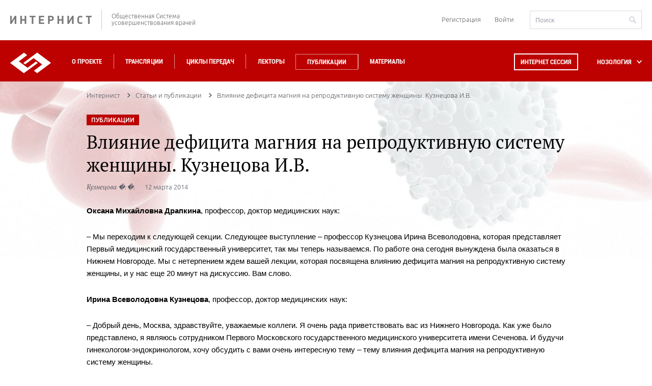

--- FILE ---
content_type: text/html; charset=UTF-8
request_url: https://internist.ru/publications/detail/vliyanie-deficita-magniya-na-reproduktivnuyu-sistemu-zhenschiny.-kuznecova-i.v./
body_size: 25606
content:
<!DOCTYPE html>
<html lang="ru">
<head>
    <meta charset="utf-8">
    <meta http-equiv="X-UA-Compatible" content="IE=edge">
    <meta name="viewport" content="width=device-width, initial-scale=1.0"/>

    <title>Влияние дефицита магния на репродуктивную систему женщины. Кузнецова И.В.</title>
    <meta property="og:title" content="Влияние дефицита магния на репродуктивную систему женщины. Кузнецова И.В.">
                                                
                                                                                        <meta http-equiv="Content-Type" content="text/html; charset=UTF-8" />
<meta name="keywords" content="лекции, статьи, новости, новости доказательной медицины, доказательная медицина, клинические исследования, стенограммы" />
<meta name="description" content="Оксана Михайловна Драпкина, профессор, доктор медицинских наук:– Мы переходим" />
<link href="//cdnjs.cloudflare.com/ajax/libs/fancybox/3.2.5/jquery.fancybox.min.css" type="text/css"  rel="stylesheet" />
<link href="/bitrix/js/socialservices/css/ss.min.css?16856068574772" type="text/css"  rel="stylesheet" />
<link href="/local/templates/.default/components/bitrix/iblock.vote/stars/style.css?14096699091033" type="text/css"  rel="stylesheet" />
<link href="/local/templates/.default/internist_markup/css/reset.css?15797027061313" type="text/css"  data-template-style="true"  rel="stylesheet" />
<link href="/local/templates/.default/internist_markup/css/fonts.css?14817081155202" type="text/css"  data-template-style="true"  rel="stylesheet" />
<link href="/local/templates/.default/internist_markup/css/jquery.bxslider.css?14817081155470" type="text/css"  data-template-style="true"  rel="stylesheet" />
<link href="/local/templates/.default/internist_markup/css/jquery.datepick.css?14817081155490" type="text/css"  data-template-style="true"  rel="stylesheet" />
<link href="/local/templates/.default/internist_markup/css/jquery.fs.scroller.css?14817081152010" type="text/css"  data-template-style="true"  rel="stylesheet" />
<link href="/local/templates/.default/internist_markup/css/jquery.fs.selecter.css?14817081158510" type="text/css"  data-template-style="true"  rel="stylesheet" />
<link href="/local/templates/.default/internist_markup/css/jquery.jscrollpane.css?14817081151499" type="text/css"  data-template-style="true"  rel="stylesheet" />
<link href="/local/templates/.default/internist_markup/css/magnific-popup.css?14817081158322" type="text/css"  data-template-style="true"  rel="stylesheet" />
<link href="/local/templates/.default/internist_markup/css/pace.css?14817081152002" type="text/css"  data-template-style="true"  rel="stylesheet" />
<link href="/local/templates/.default/internist_markup/css/all.css?1724398070161756" type="text/css"  data-template-style="true"  rel="stylesheet" />
<link href="/local/templates/.default/internist_markup/css/additional.css?1734505746657" type="text/css"  data-template-style="true"  rel="stylesheet" />
<link href="/local/templates/.default/components/bitrix/socserv.auth.form/auth/style.css?15735180742011" type="text/css"  data-template-style="true"  rel="stylesheet" />
<link href="/local/templates/inner/styles.css?1640161118380" type="text/css"  data-template-style="true"  rel="stylesheet" />
<link href="/local/templates/inner/template_styles.css?1640161118253" type="text/css"  data-template-style="true"  rel="stylesheet" />
<script>if(!window.BX)window.BX={};if(!window.BX.message)window.BX.message=function(mess){if(typeof mess==='object'){for(let i in mess) {BX.message[i]=mess[i];} return true;}};</script>
<script>(window.BX||top.BX).message({"pull_server_enabled":"N","pull_config_timestamp":1688367966,"shared_worker_allowed":"Y","pull_guest_mode":"N","pull_guest_user_id":0,"pull_worker_mtime":1750081256});(window.BX||top.BX).message({"PULL_OLD_REVISION":"Для продолжения корректной работы с сайтом необходимо перезагрузить страницу."});</script>
<script>(window.BX||top.BX).message({"JS_CORE_LOADING":"Загрузка...","JS_CORE_NO_DATA":"- Нет данных -","JS_CORE_WINDOW_CLOSE":"Закрыть","JS_CORE_WINDOW_EXPAND":"Развернуть","JS_CORE_WINDOW_NARROW":"Свернуть в окно","JS_CORE_WINDOW_SAVE":"Сохранить","JS_CORE_WINDOW_CANCEL":"Отменить","JS_CORE_WINDOW_CONTINUE":"Продолжить","JS_CORE_H":"ч","JS_CORE_M":"м","JS_CORE_S":"с","JSADM_AI_HIDE_EXTRA":"Скрыть лишние","JSADM_AI_ALL_NOTIF":"Показать все","JSADM_AUTH_REQ":"Требуется авторизация!","JS_CORE_WINDOW_AUTH":"Войти","JS_CORE_IMAGE_FULL":"Полный размер"});</script>

<script src="/bitrix/js/main/core/core.min.js?1754640739229643"></script>

<script>BX.Runtime.registerExtension({"name":"main.core","namespace":"BX","loaded":true});</script>
<script>BX.setJSList(["\/bitrix\/js\/main\/core\/core_ajax.js","\/bitrix\/js\/main\/core\/core_promise.js","\/bitrix\/js\/main\/polyfill\/promise\/js\/promise.js","\/bitrix\/js\/main\/loadext\/loadext.js","\/bitrix\/js\/main\/loadext\/extension.js","\/bitrix\/js\/main\/polyfill\/promise\/js\/promise.js","\/bitrix\/js\/main\/polyfill\/find\/js\/find.js","\/bitrix\/js\/main\/polyfill\/includes\/js\/includes.js","\/bitrix\/js\/main\/polyfill\/matches\/js\/matches.js","\/bitrix\/js\/ui\/polyfill\/closest\/js\/closest.js","\/bitrix\/js\/main\/polyfill\/fill\/main.polyfill.fill.js","\/bitrix\/js\/main\/polyfill\/find\/js\/find.js","\/bitrix\/js\/main\/polyfill\/matches\/js\/matches.js","\/bitrix\/js\/main\/polyfill\/core\/dist\/polyfill.bundle.js","\/bitrix\/js\/main\/core\/core.js","\/bitrix\/js\/main\/polyfill\/intersectionobserver\/js\/intersectionobserver.js","\/bitrix\/js\/main\/lazyload\/dist\/lazyload.bundle.js","\/bitrix\/js\/main\/polyfill\/core\/dist\/polyfill.bundle.js","\/bitrix\/js\/main\/parambag\/dist\/parambag.bundle.js"]);
</script>
<script>(window.BX||top.BX).message({"LANGUAGE_ID":"ru","FORMAT_DATE":"DD.MM.YYYY","FORMAT_DATETIME":"DD.MM.YYYY HH:MI:SS","COOKIE_PREFIX":"BX_COOKIE","SERVER_TZ_OFFSET":"10800","UTF_MODE":"Y","SITE_ID":"s1","SITE_DIR":"\/","USER_ID":"","SERVER_TIME":1768991228,"USER_TZ_OFFSET":0,"USER_TZ_AUTO":"Y","bitrix_sessid":"a301eaeace60202421df76c0e02a60ed"});</script>


<script src="/bitrix/js/pull/protobuf/protobuf.min.js?165884585776433"></script>
<script src="/bitrix/js/pull/protobuf/model.min.js?165884585714190"></script>
<script src="/bitrix/js/main/core/core_promise.min.js?15729841932490"></script>
<script src="/bitrix/js/rest/client/rest.client.min.js?16588503809240"></script>
<script src="/bitrix/js/pull/client/pull.client.min.js?175008125749849"></script>
<script src="//yastatic.net/es5-shims/0.0.2/es5-shims.min.js"></script>
<script src="//yastatic.net/share2/share.js"></script>
<script src="/bitrix/js/main/cphttprequest.min.js?15729764623623"></script>
<script src="/bitrix/js/socialservices/ss.js?14096699101419"></script>
<link rel="canonical" href="http://internist.ru/publications/detail/vliyanie-deficita-magniya-na-reproduktivnuyu-sistemu-zhenschiny.-kuznecova-i.v./"/>
<script data-pace-options='{ "document": true }' src='/local/templates/.default/internist_markup/js/plugins/pace.js'></script>
<script>var ajaxMessages = {wait:"Загрузка..."}</script>



<script src="/local/js/jquery/2.0.0/jquery.js?1688381525240196"></script>
<script src="/local/templates/.default/internist_markup/js/plugins/jquery.plugin.min.js?14817081153209"></script>
<script src="/local/templates/.default/internist_markup/js/plugins/jquery.bxslider.min.js?157100704019368"></script>
<script src="/local/templates/.default/internist_markup/js/plugins/jquery.datepick.min.js?148170811537033"></script>
<script src="/local/templates/.default/internist_markup/js/plugins/jquery.datepick-ru.js?14817081151496"></script>
<script src="/local/templates/.default/internist_markup/js/plugins/jquery.fs.scroller.js?148170811513667"></script>
<script src="/local/templates/.default/internist_markup/js/plugins/jquery.fs.selecter.min.js?14817081159466"></script>
<script src="/local/templates/.default/internist_markup/js/plugins/jquery.jscrollpane.min.js?148170811514267"></script>
<script src="/local/templates/.default/internist_markup/js/plugins/jquery.knob.js?148170811526906"></script>
<script src="/local/templates/.default/internist_markup/js/plugins/jquery.magnific-popup.min.js?148170811520935"></script>
<script src="/local/templates/.default/internist_markup/js/plugins/jquery.mousewheel.js?14817081157552"></script>
<script src="/local/templates/.default/internist_markup/js/plugins/jquery.sticky.js?14817081152415"></script>
<script src="/local/templates/.default/internist_markup/js/plugins/sly.js?148170811516503"></script>
<script src="/local/templates/.default/internist_markup/js/init.js?157440808117674"></script>
<script src="/local/templates/.default/internist_markup/js/main.js?158400170728692"></script>
<script src="/local/templates/.default/js/main.js?1499419140750"></script>
<script src="/local/templates/.default/internist_markup/js/additional.js?1716807579277"></script>
<script src="/local/templates/.default/internist_markup/js/scroll.js?15695329503975"></script>
<script src="/local/templates/.default/components/bitrix/iblock.vote/stars/script.js?14096699093018"></script>

    <script type="text/javascript" src="//cdnjs.cloudflare.com/ajax/libs/fancybox/3.2.5/jquery.fancybox.min.js"></script>
</head>
<body>


<!--INNERR-->
<div class="b-page b-wide-page" itemscope itemtype="http://schema.org/WebSite">
    <meta itemprop="url" content="https://internist.ru"/>
    <header class="b-header">
        <div class="b-header-container">
            <div class="b-label-wrapper">
                <a class="b-label" href="/">ИНТЕРНИСТ</a>
                <p class="b-label__text">Общественная Система<br/>усовершенствования врачей</p>
            </div>
            <div class="b-header__login">
                
<div class="b-header-login">
            <a href="/register/" class="b-registration-btn">Регистрация</a>
        <a href="/auth/" class="¬b-login-btn">Войти</a>
    </div>                <form action="/search/" method="get" class="b-header-search" itemprop="potentialAction"
                      itemscope itemtype="http://schema.org/SearchAction">
                    <meta itemprop="target" content="https://internist.ru/search/?q={q}"/>
                    <input type="text" class="b-input b-input_search" name="q" value="" placeholder="Поиск"
                           itemprop="query-input">
                    <button class="b-header-search__submit" type="submit"></button>
                </form>
            </div>
        </div>
    </header>
    <nav class="b-navigation js-header">
        <div class="b-header-container">
            <div class="b-wrapper-logo">
                <a class="b-logo" href="/"></a>
            </div>
            <div class="b-menu-wrapper">
                
<ul class='b-menu-list'>
<li class='b-menu-list__item'><a href="/about/">О проекте</a></li>
<li class='b-menu-list__item'><a href="/events/2026_01/#near">Трансляции</a></li>
<li class='b-menu-list__item'><a href="/authoring/">Циклы передач</a></li>
<li class='b-menu-list__item'><a href="/lectors/">Лекторы</a></li>
<li class='b-menu-list__item active'><a href="/publications/">Публикации</a></li>
<li class='b-menu-list__item'><a href="/materialy/">Материалы</a></li>
<li class="b-drop-menu b-drop-menu--mobile">
	<ul class="b-drop-menu-list">
		<li class="b-drop-menu-list__item js-sub-menu"><a href="#">НОЗОЛОГИЯ</a></li>
	</ul>
</li>
<li class="b-header__login b-header__login--mobile">
	
<div class="b-header-login">
            <a href="/register/" class="b-registration-btn">Регистрация</a>
        <a href="/auth/" class="¬b-login-btn">Войти</a>
    </div>	<div class="b-header__search">	
		<form action="/search/" method="get" class="b-header-search">
			<input type="text" class="b-input b-input_search" name="q" value="" placeholder="Поиск">
			<button class="b-header-search__submit" type="submit"></button>
		</form>
	</div>
</li>


</ul>
                <div class="b-drop-menu">
                    <div class="session-button b-menu-list__item">
                        <a class="js-session-schedule" href="#">Интернет сессия</a>
                    </div>
                    <ul class="b-drop-menu-list">
                        <li class="b-drop-menu-list__item js-sub-menu">
                            <a href="#">НОЗОЛОГИЯ</a></li>
                    </ul>
                </div>
            </div>
        </div>
        <div class="clearfix"></div>
        <div class="b-session-schedule-wrapper">
<div class="b-session-schedule b-container">
<table class="b-session-schedule__table">
<caption class="b-session-schedule__caption">Расписание Интернет <br/>Сессий:</caption>
<tbody>
<tr class="b-session-schedule__row">

<td class="b-session-schedule__cell" id="bx_2864729548_901427">
<a href="/events/detail/901427/">
<div class="b-session-schedule__title">
LXXXIV Всероссийская образовательная интернет сессия для врачей</div>
<div class="b-session-schedule__date">
02 декабря 2025</div>
</a>
</td>


<td class="b-session-schedule__cell" id="bx_2864729548_899797">
<a href="/events/detail/899797/">
<div class="b-session-schedule__title">
XV Международный Интернет Конгресс специалистов по внутренним болезням. День 1</div>
<div class="b-session-schedule__date">
09 февраля 2026</div>
</a>
</td>


<td class="b-session-schedule__cell" id="bx_2864729548_901399">
<a href="/events/detail/901399/">
<div class="b-session-schedule__title">
LXXXV Всероссийская образовательная интернет сессия для врачей</div>
<div class="b-session-schedule__date">
10 марта 2026</div>
</a>
</td>

</tr>
<tr class="b-session-schedule__row">

<td class="b-session-schedule__cell" id="bx_2864729548_901400">
<a href="/events/detail/901400/">
<div class="b-session-schedule__title">
LXXXVI Всероссийская образовательная интернет сессия для врачей</div>
<div class="b-session-schedule__date">
12 мая 2026</div>
</a>
</td>


<td class="b-session-schedule__cell" id="bx_2864729548_901405">
<a href="/events/detail/901405/">
<div class="b-session-schedule__title">
LXXXVII Всероссийская образовательная интернет сессия для врачей</div>
<div class="b-session-schedule__date">
08 сентября 2026</div>
</a>
</td>


<td class="b-session-schedule__cell" id="bx_2864729548_901406">
<a href="/events/detail/901406/">
<div class="b-session-schedule__title">
LXXXVIII Всероссийская образовательная интернет сессия для врачей</div>
<div class="b-session-schedule__date">
01 декабря 2026</div>
</a>
</td>

</tr>

<tr><td><br><br><a href="/about/raspisanie-internet-sessiy/" style="color: #ffffff;">Полное расписание</a> | <a href="/print/raspisanie_print_ver.php"  style="color: #ffffff;">Версия для печати</a></td></tr>
</tbody>
</table>
<span class='b-schedule-close js-schedule-close'></span>
</div>

</div>



    <div class="b-sub-menu-holder">
        <div class="b-container b-sub-menu">
            <ul>
                                    <li class="b-sub-menu__item js-sub-menu-item">
	<span class="b-sub-menu__img">	
		<img src="/upload/iblock/535/535a1ea35949f38bf0e998127fb8356b.svg" alt="Аллергология">
		<img src="/upload/iblock/602/602a6c9cfcb1eb9fc04451491832c8b7.svg" alt="Аллергология">
	</span>
                        <a href="/nozology/allergologiya/">Аллергология</a></li>
                                    <li class="b-sub-menu__item js-sub-menu-item">
	<span class="b-sub-menu__img">	
		<img src="/upload/iblock/469/469700ed4b87e597f9ccf9825468862b.svg" alt="Анестезиология и реаниматология">
		<img src="/upload/iblock/f3e/f3e3dc699c73410e4c228cd5d1c0625d.svg" alt="Анестезиология и реаниматология">
	</span>
                        <a href="/nozology/anesteziologiya-i-reanimatologiya/">Анестезиология и реаниматология</a></li>
                                    <li class="b-sub-menu__item js-sub-menu-item">
	<span class="b-sub-menu__img">	
		<img src="/upload/iblock/737/7376c55b32de553017799ebad6d6fb19.svg" alt="Внутренние болезни (Терапия)">
		<img src="/upload/iblock/e24/e24837693834ba06dfcbbfa14509f89d.svg" alt="Внутренние болезни (Терапия)">
	</span>
                        <a href="/nozology/vnutrennie-bolezni/">Внутренние болезни (Терапия)</a></li>
                                    <li class="b-sub-menu__item js-sub-menu-item">
	<span class="b-sub-menu__img">	
		<img src="/upload/iblock/a24/a24f5dcdc8f8e7aa91cac46d505623d5.svg" alt="Гастроэнтерология">
		<img src="/upload/iblock/2af/2af918141e1930db2d02792be35b37d3.svg" alt="Гастроэнтерология">
	</span>
                        <a href="/nozology/gastroenterologiya/">Гастроэнтерология</a></li>
                                    <li class="b-sub-menu__item js-sub-menu-item">
	<span class="b-sub-menu__img">	
		<img src="/upload/iblock/537/5372f0f1cd5676ea0b68d60b66a15d3e.svg" alt="Гематология">
		<img src="/upload/iblock/480/480eae6f500f0c0aa4623f6b74b1fd66.svg" alt="Гематология">
	</span>
                        <a href="/nozology/gematologiya/">Гематология</a></li>
                                    <li class="b-sub-menu__item js-sub-menu-item">
	<span class="b-sub-menu__img">	
		<img src="/upload/iblock/5b7/5b704f21fad44b1e24f5d81e99f2e224.svg" alt="Генетика">
		<img src="/upload/iblock/668/6683578938d6c57b82fb4fc4f8b32cd5.svg" alt="Генетика">
	</span>
                        <a href="/nozology/genetika/">Генетика</a></li>
                                    <li class="b-sub-menu__item js-sub-menu-item">
	<span class="b-sub-menu__img">	
		<img src="/upload/iblock/c83/c83fffae548646b756a3672eea09ca5e.svg" alt="Гепатология">
		<img src="/upload/iblock/5a0/5a073095e9e1a0423961a20642ce2013.svg" alt="Гепатология">
	</span>
                        <a href="/nozology/gepatologiya/">Гепатология</a></li>
                                    <li class="b-sub-menu__item js-sub-menu-item">
	<span class="b-sub-menu__img">	
		<img src="/upload/iblock/c54/c542d82b0256fe47d655e3853e25d21a.svg" alt="Дерматология">
		<img src="/upload/iblock/ec0/ec0e80ad3c5dc64dac6f147f55e3e1c3.svg" alt="Дерматология">
	</span>
                        <a href="/nozology/dermatologiya/">Дерматология</a></li>
                                    <li class="b-sub-menu__item js-sub-menu-item">
	<span class="b-sub-menu__img">	
		<img src="/upload/iblock/78e/78e53502fac8f7c7056f4dd3730648d1.svg" alt="Женское здоровье">
		<img src="/upload/iblock/b98/b984030bbb620277f989ca433014ccc3.svg" alt="Женское здоровье">
	</span>
                        <a href="/nozology/zhenskoe-zdorove/">Женское здоровье</a></li>
                                    <li class="b-sub-menu__item js-sub-menu-item">
	<span class="b-sub-menu__img">	
		<img src="/upload/iblock/900/90080042f6b4648dc69dc59599cbc259.svg" alt="Инфекционные болезни">
		<img src="/upload/iblock/2ba/2ba4e2408b991dc2cf9895bc8ef76482.svg" alt="Инфекционные болезни">
	</span>
                        <a href="/nozology/infektsionnye-bolezni/">Инфекционные болезни</a></li>
                                    <li class="b-sub-menu__item js-sub-menu-item">
	<span class="b-sub-menu__img">	
		<img src="/upload/iblock/67b/e70jj16fmwgueqxy191bt3qu6f98uoba.svg" alt="Кардиология">
		<img src="/upload/iblock/265/n3nl4eidgny7k61sba0syzkocaf8xv9y.svg" alt="Кардиология">
	</span>
                        <a href="/nozology/kardiologiya/">Кардиология</a></li>
                                    <li class="b-sub-menu__item js-sub-menu-item">
	<span class="b-sub-menu__img">	
		<img src="/upload/iblock/395/395961f28b4cab7a21ade0034b3acd5c.svg" alt="Лабораторная диагностика">
		<img src="/upload/iblock/813/813b28927c72d314b7cc0fb97f85a004.svg" alt="Лабораторная диагностика">
	</span>
                        <a href="/nozology/laboratornaya-diagnostika/">Лабораторная диагностика</a></li>
                                    <li class="b-sub-menu__item js-sub-menu-item">
	<span class="b-sub-menu__img">	
		<img src="/upload/iblock/b9f/b9f462ec5098dd86524b60660108e6c1.svg" alt="Неврология">
		<img src="/upload/iblock/199/1990ab8e7cb692258f8130f962b29264.svg" alt="Неврология">
	</span>
                        <a href="/nozology/nevrologiya/">Неврология</a></li>
                                    <li class="b-sub-menu__item js-sub-menu-item">
	<span class="b-sub-menu__img">	
		<img src="/upload/iblock/7aa/7aa779078b5127365baefb4acaf3e71d.svg" alt="Онкология">
		<img src="/upload/iblock/2ef/2efd866b8b4d9caa372493287bba94f5.svg" alt="Онкология">
	</span>
                        <a href="/nozology/onkologiya/">Онкология</a></li>
                                    <li class="b-sub-menu__item js-sub-menu-item">
	<span class="b-sub-menu__img">	
		<img src="/upload/iblock/8a4/8a425808da2ff24e027197c6d0b2a056.svg" alt="Организация здравоохранения">
		<img src="/upload/iblock/cc0/cc0d0fd2d3adae270fca17e71b88ad0a.svg" alt="Организация здравоохранения">
	</span>
                        <a href="/nozology/organizatsiya-zdravookhraneniya/">Организация здравоохранения</a></li>
                                    <li class="b-sub-menu__item js-sub-menu-item">
	<span class="b-sub-menu__img">	
		<img src="/upload/iblock/e1f/e1fe3bef3ce2749a4615264cc641c321.svg" alt="Отоларингология">
		<img src="/upload/iblock/296/2962ddab4d16dba2e91dc8c106b15e2f.svg" alt="Отоларингология">
	</span>
                        <a href="/nozology/otolaringologiya/">Отоларингология</a></li>
                                    <li class="b-sub-menu__item js-sub-menu-item">
	<span class="b-sub-menu__img">	
		<img src="/upload/iblock/f78/f7877fb372c64d2a705199d5bd4c6056.svg" alt="Офтальмология">
		<img src="/upload/iblock/9f3/9f3974efa12bd5158e6f81c3ceb676a3.svg" alt="Офтальмология">
	</span>
                        <a href="/nozology/oftalmologiya/">Офтальмология</a></li>
                                    <li class="b-sub-menu__item js-sub-menu-item">
	<span class="b-sub-menu__img">	
		<img src="/upload/iblock/832/8325d3554a8012e219539c44d2bb1191.svg" alt="Педиатрия">
		<img src="/upload/iblock/c04/c042d4ec063472471d0b293b9107ee3f.svg" alt="Педиатрия">
	</span>
                        <a href="/nozology/pediatriya/">Педиатрия</a></li>
                                    <li class="b-sub-menu__item js-sub-menu-item">
	<span class="b-sub-menu__img">	
		<img src="/upload/iblock/d86/d862be1dbbd15a486f2d1f014af586f0.svg" alt="Эпидемиология, профилактическая медицина">
		<img src="/upload/iblock/80e/80eec481eec92346ec07feae11e309a7.svg" alt="Эпидемиология, профилактическая медицина">
	</span>
                        <a href="/nozology/profilakticheskaya-meditsina/">Эпидемиология, профилактическая медицина</a></li>
                                    <li class="b-sub-menu__item js-sub-menu-item">
	<span class="b-sub-menu__img">	
		<img src="/upload/iblock/77e/77ee928a7f06730ee40cf6b55b691a15.svg" alt="Психиатрия">
		<img src="/upload/iblock/e19/e19305f127110da7ed59001a4149d3f7.svg" alt="Психиатрия">
	</span>
                        <a href="/nozology/psikhiatriya/">Психиатрия</a></li>
                                    <li class="b-sub-menu__item js-sub-menu-item">
	<span class="b-sub-menu__img">	
		<img src="/upload/iblock/d89/d89fbdc285bceefc8687453381ce4a92.svg" alt="Пульмонология">
		<img src="/upload/iblock/204/204dceed7f1c0aa0f1cf1b7750e1a1e3.svg" alt="Пульмонология">
	</span>
                        <a href="/nozology/pulmonologiya/">Пульмонология</a></li>
                                    <li class="b-sub-menu__item js-sub-menu-item">
	<span class="b-sub-menu__img">	
		<img src="/upload/iblock/071/0710b55205e17b854d27ed0f936c7d59.svg" alt="Ревматология">
		<img src="/upload/iblock/6e9/6e9fa51d6fad3d9e5fe7539c41e488a1.svg" alt="Ревматология">
	</span>
                        <a href="/nozology/revmatologiya/">Ревматология</a></li>
                                    <li class="b-sub-menu__item js-sub-menu-item">
	<span class="b-sub-menu__img">	
		<img src="/upload/iblock/22b/22b85464ebbf8645e4f2888cfc048429.svg" alt="Стоматология">
		<img src="/upload/iblock/848/848fbf8e228fc5865636c50ed3abe4fe.svg" alt="Стоматология">
	</span>
                        <a href="/nozology/stomatologiya/">Стоматология</a></li>
                                    <li class="b-sub-menu__item js-sub-menu-item">
	<span class="b-sub-menu__img">	
		<img src="/upload/iblock/2c2/2c2e2bcb309efe642612e827635bd96e.svg" alt="Травматология">
		<img src="/upload/iblock/004/0043e2fd3cd182574896fec9c2ba879f.svg" alt="Травматология">
	</span>
                        <a href="/nozology/travmatologiya/">Травматология</a></li>
                                    <li class="b-sub-menu__item js-sub-menu-item">
	<span class="b-sub-menu__img">	
		<img src="/upload/iblock/d52/d524c84e07ff9f6b2ec71e4a5bea7300.svg" alt="Урология / нефрология">
		<img src="/upload/iblock/a3a/a3ad034bdcfffad00aaaa65f60935746.svg" alt="Урология / нефрология">
	</span>
                        <a href="/nozology/urologiya/">Урология / нефрология</a></li>
                                    <li class="b-sub-menu__item js-sub-menu-item">
	<span class="b-sub-menu__img">	
		<img src="/upload/iblock/12a/x4zkckv0b1txyjr5lm6b92h1v4wlzufg.svg" alt="Гериатрия">
		<img src="/upload/iblock/e5c/olmb6agh0uw27kevcdj734toynwsdl2f.svg" alt="Гериатрия">
	</span>
                        <a href="/nozology/geriatriya/">Гериатрия</a></li>
                                    <li class="b-sub-menu__item js-sub-menu-item">
	<span class="b-sub-menu__img">	
		<img src="/upload/iblock/5cc/5cc50605e717a24eed10a487f76ff606.svg" alt="Функциональная диагностика">
		<img src="/upload/iblock/3ff/3fffe320b5601a273fe1f837db3ace01.svg" alt="Функциональная диагностика">
	</span>
                        <a href="/nozology/funktsionalnaya-diagnostika/">Функциональная диагностика</a></li>
                                    <li class="b-sub-menu__item js-sub-menu-item">
	<span class="b-sub-menu__img">	
		<img src="/upload/iblock/4ea/4ea378f83dc117abc8319925082d539e.svg" alt="Хирургия">
		<img src="/upload/iblock/55e/55e6171a2d7a981b28bb7132a11004e9.svg" alt="Хирургия">
	</span>
                        <a href="/nozology/khirurgiya/">Хирургия</a></li>
                                    <li class="b-sub-menu__item js-sub-menu-item">
	<span class="b-sub-menu__img">	
		<img src="/upload/iblock/419/41975b62b8d9535800fc9486131661d6.svg" alt="Эндокринология">
		<img src="/upload/iblock/4b0/4b0ad993e0a56dd20b7be78be5806675.svg" alt="Эндокринология">
	</span>
                        <a href="/nozology/endokrinologiya/">Эндокринология</a></li>
                                    <li class="b-sub-menu__item js-sub-menu-item">
	<span class="b-sub-menu__img">	
		<img src="/upload/iblock/7bc/7bc586ebb88db1d8f5b8b1cd8e901118.svg" alt="Другие специальности">
		<img src="/upload/iblock/ef2/ef2995a86ddb758112a7176f697c5b9c.svg" alt="Другие специальности">
	</span>
                        <a href="/nozology/drugie-spetsialnosti/">Другие специальности</a></li>
                                    <li class="b-sub-menu__item js-sub-menu-item">
	<span class="b-sub-menu__img">	
		<img src="/upload/iblock/170/170de808b02cd297bf5b1ca168350689.svg" alt="Эндоскопия">
		<img src="/upload/iblock/b1e/b1ea9bfe7fca6bc2fbd9f84c868265c7.svg" alt="Эндоскопия">
	</span>
                        <a href="/nozology/endoskopiya/">Эндоскопия</a></li>
                                    <li class="b-sub-menu__item js-sub-menu-item">
	<span class="b-sub-menu__img">	
		<img src="/upload/iblock/18b/18bf206ce05a8cb3b217ca487b59d223.svg" alt="Фтизиатрия">
		<img src="/upload/iblock/3f3/3f380bada65e6cdc1416fe37c46c5fb3.svg" alt="Фтизиатрия">
	</span>
                        <a href="/nozology/ftiziatriya/">Фтизиатрия</a></li>
                                    <li class="b-sub-menu__item js-sub-menu-item">
	<span class="b-sub-menu__img">	
		<img src="/upload/iblock/1db/1db9011227701fc7cab406af7160ebb9.svg" alt="Рентгенология, Радиология">
		<img src="/upload/iblock/3af/3aff50cc3af3ddf7a610c8f8641efc00.svg" alt="Рентгенология, Радиология">
	</span>
                        <a href="/nozology/rentgenologiya-radiologiya/">Рентгенология, Радиология</a></li>
                            </ul>
            <span class="b-schedule-close b-sub-menu-close js-schedule-close"></span>
        </div>
    </div>
    </nav>
    <div class="b-container js-content b-content-container"style="max-width: 960px;padding-left: 10px;padding-right: 10px;">
<div class="b-breadcrumbs"><ul class="b-breadcrumbs__list" itemscope itemtype="http://schema.org/BreadcrumbList"><li class="b-breadcrumbs__item" itemprop="itemListElement" itemscope itemtype="http://schema.org/ListItem" >
                        <a href="/" title="Интернист" itemprop="item">
                        <span itemprop="name">Интернист</span></a>
                        <meta itemprop="position" content="1">
                    </li><li class="b-breadcrumbs__item" itemprop="itemListElement" itemscope itemtype="http://schema.org/ListItem" >
                        <a href="/publications/" title="Статьи и публикации" itemprop="item">
                        <span itemprop="name">Статьи и публикации</span></a>
                        <meta itemprop="position" content="2">
                    </li><li class="b-breadcrumbs__item" itemprop="itemListElement" itemscope itemtype="http://schema.org/ListItem"><span itemprop="item">Влияние дефицита магния на репродуктивную систему женщины. Кузнецова И.В.</span><meta itemprop="position" content="3">
                    </li></ul></div><aside class="b-aside">
    <div class="b-aside-menu">
<ul class="b-aside-menu__list">
<li class="b-aside-menu__item"><a href="/publications/allergologiya/">АЛЛЕРГОЛОГИЯ</a></li>
<li class="b-aside-menu__item"><a href="/publications/anesteziologiya-i-reanimatologiya/">АНЕСТЕЗИОЛОГИЯ И РЕАНИМАТОЛОГИЯ</a></li>
<li class="b-aside-menu__item"><a href="/publications/vnutrennie-bolezni/">ВНУТРЕННИЕ БОЛЕЗНИ (ТЕРАПИЯ)</a></li>
<li class="b-aside-menu__item"><a href="/publications/gastroenterologiya/">ГАСТРОЭНТЕРОЛОГИЯ</a></li>
<li class="b-aside-menu__item"><a href="/publications/gematologiya/">ГЕМАТОЛОГИЯ</a></li>
<li class="b-aside-menu__item"><a href="/publications/genetika/">ГЕНЕТИКА</a></li>
<li class="b-aside-menu__item"><a href="/publications/gepatologiya/">ГЕПАТОЛОГИЯ</a></li>
<li class="b-aside-menu__item"><a href="/publications/geriatriya/">ГЕРИАТРИЯ</a></li>
<li class="b-aside-menu__item"><a href="/publications/dermatologiya/">ДЕРМАТОЛОГИЯ</a></li>
<li class="b-aside-menu__item"><a href="/publications/drugie-spetsialnosti/">ДРУГИЕ СПЕЦИАЛЬНОСТИ</a></li>
<li class="b-aside-menu__item"><a href="/publications/zhenskoe-zdorove/">ЖЕНСКОЕ ЗДОРОВЬЕ</a></li>
<li class="b-aside-menu__item"><a href="/publications/infektsionnye-bolezni/">ИНФЕКЦИОННЫЕ БОЛЕЗНИ</a></li>
<li class="b-aside-menu__item"><a href="/publications/kardiologiya/">КАРДИОЛОГИЯ</a></li>
<li class="b-aside-menu__item"><a href="/publications/laboratornaya-diagnostika/">ЛАБОРАТОРНАЯ ДИАГНОСТИКА</a></li>
<li class="b-aside-menu__item"><a href="/publications/nevrologiya/">НЕВРОЛОГИЯ</a></li>
<li class="b-aside-menu__item"><a href="/publications/onkologiya/">ОНКОЛОГИЯ</a></li>
<li class="b-aside-menu__item"><a href="/publications/organizatsiya-zdravookhraneniya/">ОРГАНИЗАЦИЯ ЗДРАВООХРАНЕНИЯ</a></li>
<li class="b-aside-menu__item"><a href="/publications/otolaringologiya/">ОТОЛАРИНГОЛОГИЯ</a></li>
<li class="b-aside-menu__item"><a href="/publications/oftalmologiya/">ОФТАЛЬМОЛОГИЯ</a></li>
<li class="b-aside-menu__item"><a href="/publications/pediatriya/">ПЕДИАТРИЯ</a></li>
<li class="b-aside-menu__item"><a href="/publications/psikhiatriya/">ПСИХИАТРИЯ</a></li>
<li class="b-aside-menu__item"><a href="/publications/pulmonologiya/">ПУЛЬМОНОЛОГИЯ</a></li>
<li class="b-aside-menu__item"><a href="/publications/revmatologiya/">РЕВМАТОЛОГИЯ</a></li>
<li class="b-aside-menu__item"><a href="/publications/rentgenologiya-radiologiya/">РЕНТГЕНОЛОГИЯ, РАДИОЛОГИЯ</a></li>
<li class="b-aside-menu__item"><a href="/publications/stomatologiya/">СТОМАТОЛОГИЯ</a></li>
<li class="b-aside-menu__item"><a href="/publications/travmatologiya/">ТРАВМАТОЛОГИЯ</a></li>
<li class="b-aside-menu__item"><a href="/publications/urologiya/">УРОЛОГИЯ / НЕФРОЛОГИЯ</a></li>
<li class="b-aside-menu__item"><a href="/publications/ftiziatriya/">ФТИЗИАТРИЯ</a></li>
<li class="b-aside-menu__item"><a href="/publications/funktsionalnaya-diagnostika/">ФУНКЦИОНАЛЬНАЯ ДИАГНОСТИКА</a></li>
<li class="b-aside-menu__item"><a href="/publications/khirurgiya/">ХИРУРГИЯ</a></li>
<li class="b-aside-menu__item"><a href="/publications/endokrinologiya/">ЭНДОКРИНОЛОГИЯ</a></li>
<li class="b-aside-menu__item"><a href="/publications/endoskopiya/">ЭНДОСКОПИЯ</a></li>
<li class="b-aside-menu__item"><a href="/publications/profilakticheskaya-meditsina/">ЭПИДЕМИОЛОГИЯ, ПРОФИЛАКТИЧЕСКАЯ МЕДИЦИНА</a></li>
</ul>
</div>
<div class="b-internet-session-holder">
 <a href="/">
	<div class="b-internet-session">
		 Всероссийская образовательная интернет-программа для врачей
	</div>
 </a>
</div>
 <a href="/about/raspisanie-internet-sessiy/" class="b-internet-session-schedule">Расписание Интернет-Сессий</a>    <div class="b-topic-broadcast" itemprop="video" itemscope itemtype="http://schema.org/VideoObject">
        <h4 class="b-section-heading">ВИДЕОЗАПИСЬ</h4>
        <div class="b-topic-broadcast__content">
            <a href="/video/detail/4244/">
                <div class="b-video-holder">
                                            <img src="/upload/resize_cache/iblock/5bb/140_87_2/5bb0c3a11ac469dc6cbf8aefefa3f65e.png" alt="Влияние дефицита магния на репродуктивную систему женщины."/>
                        <meta itemprop="thumbnail" content="/upload/resize_cache/iblock/5bb/140_87_2/5bb0c3a11ac469dc6cbf8aefefa3f65e.png"/>
                                    </div>
            </a>
            <h4 class="b-heading__h4"><a href="/video/detail/4244/"
                                         itemprop="name">Влияние дефицита магния на репродуктивную систему женщины.</a></h4>
            <div class="b-topic-broadcast__info">
                                    <span class="b-date">05 марта 2013</span>
                                            </div>
        </div>
    </div>

<div class="b-section-popular">
<h4 class="b-section-heading">ПОПУЛЯРНОЕ В РАЗДЕЛЕ</h4>
<div class="b-section-popular__content">


<div class="b-section-popular__item" id="bx_1059558187_918136">
<h5 class="b-heading__h5"><a href="/publications/detail/vliyanie-terapii-agonistom-retseptora-glp-1-na-risk-raka-pishchevoda/">Влияние терапии агонистом рецептора ГЛП-1 на риск рака пищевода</a></h5>
<div class="b-publications__info m-publications_slide__info ">
<span class="b-date_noborder">21 января 2026</span>
</div>
</div>


<div class="b-section-popular__item" id="bx_1059558187_918138">
<h5 class="b-heading__h5"><a href="/publications/detail/vliyanie-metilfenidata-na-antropometricheskie-pokazateli-u-patsientov-s-sdvg/">Влияние метилфенидата на антропометрические показатели у пациентов с СДВГ</a></h5>
<div class="b-publications__info m-publications_slide__info ">
<span class="b-date_noborder">21 января 2026</span>
</div>
</div>


<div class="b-section-popular__item" id="bx_1059558187_918137">
<h5 class="b-heading__h5"><a href="/publications/detail/otsutstvie-riska-osteoporoza-na-fone-ingibitora-5-alfa-reduktazy-u-zhenshchin-s-androgennoy-ili-fron/">Отсутствие риска остеопороза на фоне ингибитора 5-альфа-редуктазы у женщин с андрогенной или фронтальной фиброзирующей алопецией</a></h5>
<div class="b-publications__info m-publications_slide__info ">
<span class="b-date_noborder">21 января 2026</span>
</div>
</div>


<div class="b-section-popular__item" id="bx_1059558187_918135">
<h5 class="b-heading__h5"><a href="/publications/detail/snizhenie-riska-gepatotsellyulyarnoy-kartsinomy-na-fone-terapii-ingibitorom-natriy-glyukoznogo-kotra/">Снижение риска гепатоцеллюлярной карциномы на фоне терапии ингибитором натрий-глюкозного котранспортера-2 типа</a></h5>
<div class="b-publications__info m-publications_slide__info ">
<span class="b-date_noborder">21 января 2026</span>
</div>
</div>


<div class="b-section-popular__item" id="bx_1059558187_918114">
<h5 class="b-heading__h5"><a href="/publications/detail/snizhenie-vesa-polozhitelno-otrazhaetsya-na-gistologicheskom-techenii-mazhpb/">Снижение веса положительно отражается на гистологическом течении МАЖПБ</a></h5>
<div class="b-publications__info m-publications_slide__info ">
<span class="b-date_noborder">20 января 2026</span>
</div>
</div>
</div>
</div>
</aside>
<div class="b-content js-scroll-article"  data-next="/publications/detail/diskussiya:-kommentarii-ekspertov,-pryamye-vklyucheniya-s-gorodami-uchastnikami.-eremina-e.yu.,-kuzmin-v.n.4/"
    data-current="/publications/detail/vliyanie-deficita-magniya-na-reproduktivnuyu-sistemu-zhenschiny.-kuznecova-i.v./"  itemscope itemtype="http://schema.org/Article">
    <meta itemscope
          itemprop="mainEntityOfPage"
          itemType="https://schema.org/WebPage"
          itemid="/publications/detail/vliyanie-deficita-magniya-na-reproduktivnuyu-sistemu-zhenschiny.-kuznecova-i.v./"
          content="">
        <meta itemprop="headline" content="Влияние дефицита магния на репродуктивную систему женщины. ">
    <meta itemprop="inLanguage" content="ru">
    <meta itemprop="dateModified" content="2014-03-12T14:48:03+04:00">
            <div style="display: none;" itemprop="image" itemscope itemtype="https://schema.org/ImageObject">
            <meta itemprop="url" content="https://internist.ru/local/templates/.default/internist_markup/i/label.png">
            <meta itemprop="image" content="https://internist.ru/local/templates/.default/internist_markup/i/label.png">
            <meta itemprop="width" content="160">
            <meta itemprop="height" content="16">
        </div>
        <a href="/publications/index.php"
       class="b-btn-multipurpose b-btn-multipurpose_margin">ПУБЛИКАЦИИ</a>
    <div class="b-publication-detailed__content" id="bx_2057953451_7122">
        <h1 class="b-heading" itemprop="name">Влияние дефицита магния на репродуктивную систему женщины. Кузнецова И.В.</h1>
        <div class="b-info">
                            <div class="b-authors m-authors_fl" itemprop="author">Кузнецова �.�.</div>
                        <div class="b-date_noborder" itemprop="datePublished"
                 content="2014-03-12">12 марта 2014</div>
        </div>
        <div itemprop="articleBody" class="b-publication-detailed__content">
            <p><strong>Оксана Михайловна Драпкина</strong>, профессор, доктор медицинских наук:
</p>
<p>– Мы переходим к следующей секции. Следующее выступление – профессор Кузнецова Ирина Всеволодовна, которая представляет Первый медицинский государственный университет, так мы теперь называемся. По работе она сегодня вынуждена была оказаться в Нижнем Новгороде. Мы с нетерпением ждем вашей лекции, которая посвящена влиянию дефицита магния на репродуктивную систему женщины, и у нас еще 20 минут на дискуссию. Вам слово. 
</p>
<p><strong>Ирина Всеволодовна Кузнецова</strong>, профессор, доктор медицинских наук:
</p>
<p>– Добрый день, Москва, здравствуйте, уважаемые коллеги. Я очень рада приветствовать вас из Нижнего Новгорода. Как уже было представлено, я являюсь сотрудником Первого Московского государственного медицинского университета имени Сеченова. И будучи гинекологом-эндокринологом, хочу обсудить с вами очень интересную тему – тему влияния дефицита магния на репродуктивную систему женщины.
</p>
<p>Роль магния в организме действительно велика. Это один из 12 основных структурных химических элементов организма. Он является облигатным кофактором 300 ферментов. Участвует в синтезе нейропепдидов в головном мозге и таким образом обеспечивает очень большое количество функций.
</p>
<p>Магний является регулятором биологических процессов, обеспечивает регуляцию электрической возбудимости клетки, синтеза АТФ и регуляцию обмена нейропепдидов. В связи с этим дефицит магния вызывает гипервозбудимость клетки, энергодефицит и приводит к нарушению функционирования головного мозга. 
</p>
<p>Кроме того, известна роль магния в остеогенезе, поскольку он поддерживает нормальный уровень кальция в кости, способствует обновлению кальция в кости, препятствует его потерям, и необходим для стабилизации энергетических процессов в костной ткани.
</p>
<p>Несколько белков в остеогенезе являются магний-зависимыми. Среди функций этих белков специфическое связывание фактора роста фибробластов и инициация начального внутриклеточного сигнала, синтез сигнальной молекулы фосфатидилинозитол трифосфата, и так далее. То есть магний необходим не только как стабилизатор кальция в кости, но и как самостоятельный микроэлемент, обеспечивающий нормальный остеогенез и нормальное функционирование костной ткани.
</p>
<p>Всем хорошо известно, особенно терапевтам, замечательное влияние магния на сердечно-сосудистую систему. Это влияние двояко. Во-первых, магний участвует в процессе свертываемости крови как антитромботический фактор. Во-вторых, он является мощным вазодилататором и непосредственно влияет на сердечную мышцу, стабилизируя работу кальциевых каналов и ритм сокращений сердечной мышцы.
</p>
<p>В связи с этим симптомы магниевой недостаточности будут разнообразны. И будут проявляться такими жалобами как психические нарушения, раздражительность, агрессия, астения, депрессия, просто плохое настроение, расстройство сна. Кроме того, спазмофилия, которая свойственна магниевой недостаточности будет вызывать различные нарушения со стороны желудочно-кишечного тракта, в числе которых будут и разнообразные симптомы в виде абдоминолгии, в виде диспепсических явлений и так далее. Кроме того, магниевая недостаточность ассоциирована с предменструальным синдромом и предменструальным дисфорическим расстройством, с аритмиями, с кардиалгиями, с вазомоторными симптомами, такими как потливость. И наконец, спазмофилическая склонность, возникающая в результате симптомов магниевой недостаточности, приводит к повышению судорожной готовности в конечностях, головным болям напряжения, а также к головокружению и к лабильности артериального давления. Весь комплекс симптомов магниевой недостаточности может нам рассказывать женщина как вариант ее плохого самочувствия. 
</p>
<p>Но кроме этих симптомов магниевой недостаточности существуют и другие симптомы, которые не являются столь явными, но которые, конечно же, определяют долговременные и очень неприятные риски в отношении здоровья. Так, известно, что недостаточность магния ассоциирована с высокой распространенностью остеопороза. 
</p>
<p>Как вы видите на этой диаграмме, остеопороз отчасти зависит от соотношения магния и кальция в потребляемой пище. И конечно, можно немного улыбнуться этому слайду, потому что здесь сравнивается распространенность остеопороза в странах Северной Европы (Финляндии, Великобритании и Швеции), где, помимо того что изменено соотношение питания магния и кальция в сторону преобладания кальция и малого употребления магния, еще и нет солнца. В то же время в таких странах как Новая Гвинея, Северная Африка и Сингапур с остеопорозом гораздо лучше обстоит дело, и можно, конечно, посомневаться в том, что соотношение магния и кальция играет ведущую роль в такой низкой распространенности остеопороза. Все-таки это страны обеспеченные солнцем, и, стало быть, витамином Д. Но тем не менее исследования, которые проводились по зависимости распространенности остеопороза от магния, все-таки показывают значимость недостатка этого элемента в частоте развития потери минеральной плотности костной ткани. 
</p>
<p>Разумеется, следует говорить и о сосудистых последствиях дефицита магния. Дефицит магния увеличивает активность тромбоксана А2, что приводит к вазоконстрикции и избыточному тромбообразованию.
</p>
<p>Наконец, страдает сердце. Вы видите на этом слайде гистологию сердца при дефиците магния. Концентрация магния в миокарде умерших от сердечно-сосудистых заболеваний в два раза меньше, чем у пациентов с летальными исходами от других причин. И в очаге инфаркта в кардиомиоцитах патологически повышено содержание натрия и кальция, в то время как снижены уровни калия и магния. 
</p>
<p>Естественно, что все перечисленные проблемы являются проблемами, которые необходимо компенсировать. Но в чем же причина дефицита магния? Несбалансированное питание – отчасти да, хотя в обычном питании все-таки магний присутствует в достаточном количестве. Высокий расход магния на нужды энергообеспечения при стрессовых ситуациях – да, безусловно. Магний относится к тем микроэлементам, которые действительно прежде всего направлены на энергообеспечение. И когда потребность в энергообеспечении крайне высока, его может реально не хватить, то есть это некий дефицит потребления. 
</p>
<p>Конечно же, применение некоторых лекарственных средств связано также с дефицитом магния. В их числе и комбинированные гормональные контрацептивы, и препараты для заместительной гормональной терапии, то есть те самые препараты, которые мы часто назначаем женщинам, предъявлявшим жалобы, о которых я говорила: и жалобы в климактерическом периоде, и жалобы, связанные с предменструальным синдромом. Таким образом, с одной стороны, нивелируя симптоматику, которая, как нам кажется, связана с неблагоприятными последствиями эстрогенного дефицита, мы на самом деле не компенсируем дефицит магния. 
</p>
<p>Гинекологические заболевания, связанные с дефицитом магния: предменструальный синдром, дисменорея, менопаузальные расстройства, среди которых можно выделить все направления патологического течения климакса. Это и вазомоторная симптоматика климактерического синдрома, и менопаузальный метаболический синдром, и постменопаузальный остеопороз. То, что развитие симптоматики предменструального синдрома зависит от дефицита магния, доказывается тем, что содержание магния в эритроцитах на протяжении менструального цикла у здоровых женщин и у больных предменструальным синдромом ведет себя по-разному. Вы это видите на данном слайде. У больных с предменструальным синдромом во второй фазе цикла, то есть как раз в лютеиновой фазе цикла, когда мы и наблюдаем всю симптоматику предменструального синдрома, предменструального дисфорического расстройства, содержание магния в эритроцитах у женщин с предменструальным синдромом снижено по сравнению с женщинами, не отмечающими этой симптоматики. Естественно, что женщины с предменструальным синдромом являются потенциальными потребителями препаратов магния, поскольку дефицит магния у них существует.
</p>
<p>Предменструальный синдром реализуется в связи с нарушением обмена нейропепдидов в головном мозгу. Предменструальный синдром как заболевание может рассматриваться в большей степени как проблема соматическая, в связи с задержкой жидкости. Но когда мы говорим о предменструальном дисфорическом расстройстве, то, конечно же, значимость этого заболевания становится очень важной, приобретает междисциплинарный характер, потому что предменструальное дисфорическое расстройство связано с очень серьезными нарушениями и эмоционально-психической сферы, и часто предменструальными дисфорическими расстройствами занимаются психиатры и неврологи. Роль магния здесь тоже очень велика, поскольку именно нарушение обмена нейропепдидов мозга приводит к тому, что у женщин развивается предменструальная симптоматика при отсутствии каких-либо нарушений гормонального профиля. 
</p>
<p>Дисменорея также является заболеванием или состоянием, которое может быть ассоциировано с магниевой недостаточностью. Первичная или вторичная дисменорея всегда будет связана с увеличением продукции простагландинов на уровне эндометрия и миометрия. Это приводит к сенситизации ноцицепторов к альгогенным веществам, раздражению нервных окончаний и к боли. Но помимо того что простагландины сами являются веществами, увеличивающими чувствительность ноцицепторов к альгогенным веществам, они также и вызывают мышечное сокращение, а мышечный спазм приводит к высвобождению ацетилхолина. Это приводит к еще большим изменениям в мышечной структуре и к потребности в большем обеспечении энергией. При этом происходит компрессия близлежащих сосудов, и нарушается работа кальциевой помпы. Дестабилизация кальциевых каналов приводит к энергетическому кризису, притом что мышечный спазм будет только нарастать и нарастать из-за того, что в результате выбрасывается дополнительный ацетилхолин. Таким образом, не только сама по себе выработка простагландинов, но и мышечные спазмы очень значимы в развитии дисменореи. Причем тут магний? Дефицит магния будет усугублять ситуацию, потому что если мы будем дотировать магний, если его количество исходно нормальное, то будет, во-первых, снижаться выработка простагландина F2-альфа, будут предотвращаться спазматические сокращения мышц, и наконец, нормализуется энергообеспечение. Поэтому при дисменорее дотация магния тоже желательна. 
</p>
<p>И наконец, климактерический синдром. Как похожи симптомы климактерического синдрома на симптомы магниевой недостаточности – вазомоторные классические симптомы климакса: приливы и ночная потливость. Но еще больше похожи психосоматические симптомы климактерического синдрома на симптомы магниевой недостаточности: чувство давления в голове и теле, мышечные и суставные боли, парестезии, головные боли, головокружения и обморочные состояния, затруднения дыхания, потеря чувствительности в стопах и в кистях рук. Все эти психосоматические симптомы в равной степени могут быть обусловлены и эстрогенным дефицитом, и другими проблемами, в том числе и недостаточностью магния. И опять речь идет о том, что женщина живет в состоянии стресса. Сам переходный период – это, конечно же, стрессовый фактор. И магниевая дотация в этом периоде жизни является очень важным компонентом лечения. 
</p>
<p>Безусловно, следует помнить и о возможности развития остеопороза. Влияние препаратов магния на поддержку нормального функционирования костной ткани, поддержку минеральной плотности кости известны. Я не буду останавливаться на этом очень сложном механизме, просто можно поверить мне на слово, что да, действительно препараты магния имеют очень большое значение в поддержании нормального состава костной ткани. И главное, в чем заключается их роль – это сохранение той матрицы, на которую будет ложиться кальций. 
</p>
<p>Существуют разные препараты магния. Конечно же, наибольшее предпочтение следует отдать цитрату магния. Почему именно цитрату? Потому что цитрат, во-первых, фактически является эндогенным продуктом, это ключевой продукт цикла Кребса. Цитрат, попадая внутрь клетки, встраивается в метаболический цикл и образует только необходимые для жизнедеятельности организма эндогенные метаболиты. Цитрат способствует увеличению содержания калия, натрия и магния в плазме крови, вызывает повышение активности натриевых и калиевых насосов в эритроцитах. Цитрат специфически взаимодействует с рядом транспортных белков, активируя транспорт магния внутрь клетки. Цитрат магния тормозит формирование камней в почках путем нормализации баланса водной и минеральной фракции мочи. И наконец, сама по себе цитратурия, то есть потеря цитрата, коррелирует с потерей костной плотности и риском переломов, что подчеркивает роль и самого цитрата в сохранении минеральной плотности кости. Все эти преимущества цитрата безусловно выводят его в ранг первой линии совмещения с магнием и введения именно цитрата магния в организм, для того чтобы обеспечить организм необходимыми веществами. 
</p>
<p>Еще один витамин, который тоже очень хорошо ложится на комплекс цитрата магния – это витамин В6. Он участвует в процессах кроветворения, обмене гомоцистеина вместе с фолатами и другими витаминами группы В. Он нормализует продукцию мозгом монаминов, действует как кофермент в заключительной стадии биосинтеза дофамина и серотонина, то есть здесь также множественное направление действий, как у всех витаминов. И здесь направление действия, с одной стороны, похоже на то, которое осуществляет магний, что очень хорошо, и дополнительное, которое позволяет осуществить и протекцию кардиоваскулярных рисков. 
</p>
<p>Итак, почему Магне В6? Потому что это прежде всего энергообеспечение, это дотация магния и дотация витамина В6, которые позволяют благодаря нормализации деятельности вегетативной нервной системы и благодаря нормализации энергообмена подействовать комплексно: и как антистрессовый механизм, и как механизм антистрессовый на уровне самой клетки. То есть мы снимаем и центральный стресс, и тканевой стресс, и таким образом увеличиваем адаптацию организма.
</p>
<p>Магний+В6. Еще раз скажу, что доказанные фармакодинамические эффекты пиридоксина, витамина В6, – это противоотечный эффект, снижение артериального давления, снижение риска сердечно-сосудистых заболеваний, это еще уменьшение риска рака толстого кишечника, что крайне актуально для женщин, вступающих пре-, постменопаузу. И в комбинации с магнием снижение инсулинорезистентности. Таким образом, мы имеем плейотропный предположительный эффект, и этим эффектом, конечно же, надо пользоваться.
</p>
<p>Показания и противопоказания к применению Магне В6. Показания к применению – это установленный дефицит магния, изолированный или связанный с другими дефицитарными состояниями, сопровождающийся такими симптомами как: повышенная раздражительность, незначительные нарушения сна, желудочно-кишечные спазмы или учащенное сердцебиение, повышенная утомляемость, боли и спазмы мышц, ощущение покалывания. 
</p>
<p>Лекарственные формы витамина В6 существуют на сегодняшний день в следующих вариантах. Это таблетки: «Магне В6», в которых 48 миллиграмм элементного магния и 5 миллиграмм пиридоксина; и «Магне В6 форте», где 100 миллиграмм элементного магния и 10 миллиграмм пиридоксина. Раствор для питья «Магне В6» также содержит 10 миллиграмм пиридоксина и 100 миллиграмм элементного магния. Способ применения и доза рассчитан на то, чтобы суточная потребность была обеспечена 300 миллиграммами элементного магния. Таким образом, таблетки «Магне В6 форте» имеют, конечно, определенные преимущества, потому что это одна таблетка три раза в день. Если обычный «Магне В6», стандартный препарат, тогда две таблетки три раза в день обеспечивают 288 миллиграмм элементного магния в сутки. 
</p>
<p>Таким образом, заканчивая свое небольшое выступление, я хочу еще раз напомнить о том, что основные состояния, ассоциированные с дефицитом магния – это состояния, ассоциированные со стрессом, с хроническим стрессом, который, естественно, будет сопровождать нас всю жизнь, и которого нам не избежать. Именно в связи с тем, что необходимо очень большое потребление энергоресурсов на момент стресса, и возникает такой условный, относительный дефицит магния. И все болезни адаптации, которые существуют у женщин, также сопровождаются дефицитом магния. У пациенток с дефицитом магния всегда имеет место состояние неудовлетворительной адаптации, что доказано нашими коллегами вегетологами. Симптомы дефицита магния в совокупности с низким-нормальным или пониженным содержанием магния в крови являются поводом для назначения препаратов, содержащих магний. Гинекологические заболевания, ассоциированные с дефицитом магния, являются независимым показанием к назначению этих препаратов, потому что нет никакой нужды определять уровень магния у женщин, имеющих предменструальный синдром, у женщин, имеющих климактерический синдром, ассоциированный совершенно определенными расстройствами нервно-психической сферы и спазмофилиями. Это очевидный дефицит магния, и поскольку и климактерический синдром, и предменструальный синдром являются болезнями адаптации, то назначение препаратов магния этим пациенткам разумно проводить без какого-то дополнительного обследования. То же самое касается и дисменореи, поскольку роль магния в реализации этих симптомов также очень велика. Восполнение магниевого дефицита в любом возрасте оказывает положительный эффект не только на течение самого заболевания, такого как предменструальный синдром или климактерический синдром или дисменорея, но также положительный эффект на состояние нервной и сердечно-сосудистой системы, которые в свою очередь являются индикаторами функциональных резервов организма. 
</p>
<p>Курсовой прием препарата Магне В6 должен быть не менее трех месяцев, особенно у лиц старше 40 лет для восстановления магниевого баланса и адаптационных способностей организма.
</p>
<p>Благодарю за внимание.
</p>        </div>
    </div>
    <div class="ya-share2" data-services="vkontakte,odnoklassniki" data-counter=""></div>

<div style="display: none;" itemprop="publisher" itemscope itemtype="https://schema.org/Organization">
    <div style="display: none;" itemprop="logo" itemscope itemtype="https://schema.org/ImageObject">
    <meta itemprop="url" content="https://internist.ru/local/templates/.default/internist_markup/i/label.png">
    <meta itemprop="image" content="https://internist.ru/local/templates/.default/internist_markup/i/label.png">
    <meta itemprop="width" content="160">
    <meta itemprop="height" content="16">
</div>
    <meta itemprop="sameAs" content="https://www.youtube.com/channel/UCCaFqJPJssfCAPgT-yU-AoQ">
    <meta itemprop="sameAs" content="https://www.facebook.com/groups/881360018543017/">
    <meta itemprop="sameAs" content="https://vk.com/internistru">
    <meta itemprop="address" content="109029, Россия, Москва, ул. Нижегородская, д. 32, стр. 4, эт. 2, оф. 255">
    <meta itemprop="telephone" content="+74957302026">
    <meta itemprop="name" content="internist.ru">
    <meta itemprop="url" content="https://internist.ru">
</div><script>if (window.location.hash != '' && window.location.hash != '#') top.BX.ajax.history.checkRedirectStart('bxajaxid', 'cd0a960c95a4c4bd0c5f608a14021ea2')</script><div id="comp_cd0a960c95a4c4bd0c5f608a14021ea2"><table align="center" class="bx_item_detail_rating">
	<tr>
		<td>
			<div class="bx_item_rating" itemscope itemtype="https://schema.org/Rating">
                <meta itemprop="bestRating" content="5">
                <meta itemprop="worstRating" content="1">
                <meta itemprop="ratingValue" content="4.83">
				<div class="bx_stars_container" style="position: relative;">
                                            <div style="position: absolute;width: 100%;height: 100%;z-index: 103;cursor: pointer;" data-fancybox data-src="#hidden-auth"></div>
                    					<div id="bx_vo_4_7122_sBq3II_stars" class="bx_stars_bg"></div>
					<div id="bx_vo_4_7122_sBq3II_progr" class="bx_stars_progres"></div>
				</div>
			</div>
		</td>
		<td>
			<span id="bx_vo_4_7122_sBq3II_rating" class="bx_stars_rating_votes">(0)</span>
		</td>
	</tr>
</table>
<script>
BX.ready(function(){
	window.bx_vo_4_7122_sBq3II = new JCIblockVoteStars({'progressId':'bx_vo_4_7122_sBq3II_progr','ratingId':'bx_vo_4_7122_sBq3II_rating','starsId':'bx_vo_4_7122_sBq3II_stars','ajaxUrl':'/bitrix/components/bitrix/iblock.vote/component.php','voteId':'7122'});

	window.bx_vo_4_7122_sBq3II.ajaxParams = {'SESSION_PARAMS':'ccd4e8abf813327d24faff9c133f716c','PAGE_PARAMS':{'ELEMENT_ID':'7122'},'sessid':'a301eaeace60202421df76c0e02a60ed','AJAX_CALL':'Y'};
	window.bx_vo_4_7122_sBq3II.setValue("116.6");
	window.bx_vo_4_7122_sBq3II.setVotes("41");
});
</script><script>
BX.ready(
	BX.defer(function(){
		if (!!window.bx_vo_4_7122_sBq3II)
		{
			window.bx_vo_4_7122_sBq3II.bindEvents();
		}
	})
);
</script>
</div><script>if (top.BX.ajax.history.bHashCollision) top.BX.ajax.history.checkRedirectFinish('bxajaxid', 'cd0a960c95a4c4bd0c5f608a14021ea2');</script><script>top.BX.ready(BX.defer(function() {window.AJAX_PAGE_STATE = new top.BX.ajax.component('comp_cd0a960c95a4c4bd0c5f608a14021ea2'); top.BX.ajax.history.init(window.AJAX_PAGE_STATE);}))</script></div></div><!-- b-container -->


<div class="b-footer-wrapper">
    <footer class="b-footer b-container">
        <div class="b-footer__top">
            <img class="b-qr-code-image" src="/local/templates/.default/internist_markup/pic/qr-code.jpg" alt="">
            <div class="b-footer-share">
                <h3>Всероссийская Образовательная Интернет-Сессия</h3>
                <div class="b-socials">
                    							<!--
							<a rel="nofollow"  href="https://twitter.com/InternistRu" class="b-socials__link b-socials__link_tw" target="_blank">
								<i class="b-socials__svg m-socials__svg_static">
									<svg version="1.1"  xmlns="http://www.w3.org/2000/svg" xmlns:xlink="http://www.w3.org/1999/xlink" x="0px" y="0px" width="16px" height="13px" viewBox="0 0 16 13" enable-background="new 0 0 16 13" xml:space="preserve">
									<path fill="#FFFFFF" d="M16,1.539c-0.589,0.261-1.221,0.437-1.887,0.517c0.68-0.407,1.2-1.051,1.445-1.816
										c-0.635,0.375-1.338,0.649-2.086,0.796C12.875,0.398,12.021,0,11.078,0C9.264,0,7.794,1.47,7.794,3.282
										c0,0.256,0.029,0.507,0.086,0.748C5.152,3.893,2.733,2.586,1.114,0.6c-0.283,0.486-0.444,1.05-0.444,1.651
										c0,1.138,0.578,2.142,1.46,2.731C1.591,4.965,1.086,4.818,0.643,4.572v0.042c0,1.591,1.131,2.916,2.632,3.219
										C3,7.907,2.71,7.947,2.412,7.947c-0.213,0-0.418-0.021-0.619-0.06c0.419,1.302,1.631,2.253,3.067,2.279
										c-1.123,0.88-2.539,1.404-4.077,1.404c-0.266,0-0.526-0.015-0.783-0.046C1.452,12.457,3.178,13,5.032,13
										c6.038,0,9.34-5.001,9.34-9.337c0-0.143-0.003-0.285-0.009-0.425C15.004,2.776,15.56,2.197,16,1.539"/>
									</svg>
								</i>
								<i class="b-socials__svg m-socials__svg_hover">
									<svg version="1.1"  xmlns="http://www.w3.org/2000/svg" xmlns:xlink="http://www.w3.org/1999/xlink" x="0px" y="0px" width="16px" height="13px" viewBox="0 0 16 13" enable-background="new 0 0 16 13" xml:space="preserve">
									<path fill="#48cab7" d="M16,1.539c-0.589,0.261-1.221,0.437-1.887,0.517c0.68-0.407,1.2-1.051,1.445-1.816
										c-0.635,0.375-1.338,0.649-2.086,0.796C12.875,0.398,12.021,0,11.078,0C9.264,0,7.794,1.47,7.794,3.282
										c0,0.256,0.029,0.507,0.086,0.748C5.152,3.893,2.733,2.586,1.114,0.6c-0.283,0.486-0.444,1.05-0.444,1.651
										c0,1.138,0.578,2.142,1.46,2.731C1.591,4.965,1.086,4.818,0.643,4.572v0.042c0,1.591,1.131,2.916,2.632,3.219
										C3,7.907,2.71,7.947,2.412,7.947c-0.213,0-0.418-0.021-0.619-0.06c0.419,1.302,1.631,2.253,3.067,2.279
										c-1.123,0.88-2.539,1.404-4.077,1.404c-0.266,0-0.526-0.015-0.783-0.046C1.452,12.457,3.178,13,5.032,13
										c6.038,0,9.34-5.001,9.34-9.337c0-0.143-0.003-0.285-0.009-0.425C15.004,2.776,15.56,2.197,16,1.539"/>
									</svg>
								</i>
							</a>
							-->
							<!--							
							<a rel="nofollow"  href="https://www.instagram.com/internist.ru/?hl=ru" class="b-socials__link b-socials__link_insta" target="_blank">
								<i class="b-socials__svg m-socials__svg_static">
									<svg xmlns="http://www.w3.org/2000/svg" width="24" height="24" viewBox="0 0 24 24"><path fill="#FFFFFF" d="M12 2.163c3.204 0 3.584.012 4.85.07 3.252.148 4.771 1.691 4.919 4.919.058 1.265.069 1.645.069 4.849 0 3.205-.012 3.584-.069 4.849-.149 3.225-1.664 4.771-4.919 4.919-1.266.058-1.644.07-4.85.07-3.204 0-3.584-.012-4.849-.07-3.26-.149-4.771-1.699-4.919-4.92-.058-1.265-.07-1.644-.07-4.849 0-3.204.013-3.583.07-4.849.149-3.227 1.664-4.771 4.919-4.919 1.266-.057 1.645-.069 4.849-.069zm0-2.163c-3.259 0-3.667.014-4.947.072-4.358.2-6.78 2.618-6.98 6.98-.059 1.281-.073 1.689-.073 4.948 0 3.259.014 3.668.072 4.948.2 4.358 2.618 6.78 6.98 6.98 1.281.058 1.689.072 4.948.072 3.259 0 3.668-.014 4.948-.072 4.354-.2 6.782-2.618 6.979-6.98.059-1.28.073-1.689.073-4.948 0-3.259-.014-3.667-.072-4.947-.196-4.354-2.617-6.78-6.979-6.98-1.281-.059-1.69-.073-4.949-.073zm0 5.838c-3.403 0-6.162 2.759-6.162 6.162s2.759 6.163 6.162 6.163 6.162-2.759 6.162-6.163c0-3.403-2.759-6.162-6.162-6.162zm0 10.162c-2.209 0-4-1.79-4-4 0-2.209 1.791-4 4-4s4 1.791 4 4c0 2.21-1.791 4-4 4zm6.406-11.845c-.796 0-1.441.645-1.441 1.44s.645 1.44 1.441 1.44c.795 0 1.439-.645 1.439-1.44s-.644-1.44-1.439-1.44z"/></svg>									
								</i>
								<i class="b-socials__svg m-socials__svg_hover">
									<svg xmlns="http://www.w3.org/2000/svg" width="24" height="24" viewBox="0 0 24 24"><path fill="#48cab7" d="M12 2.163c3.204 0 3.584.012 4.85.07 3.252.148 4.771 1.691 4.919 4.919.058 1.265.069 1.645.069 4.849 0 3.205-.012 3.584-.069 4.849-.149 3.225-1.664 4.771-4.919 4.919-1.266.058-1.644.07-4.85.07-3.204 0-3.584-.012-4.849-.07-3.26-.149-4.771-1.699-4.919-4.92-.058-1.265-.07-1.644-.07-4.849 0-3.204.013-3.583.07-4.849.149-3.227 1.664-4.771 4.919-4.919 1.266-.057 1.645-.069 4.849-.069zm0-2.163c-3.259 0-3.667.014-4.947.072-4.358.2-6.78 2.618-6.98 6.98-.059 1.281-.073 1.689-.073 4.948 0 3.259.014 3.668.072 4.948.2 4.358 2.618 6.78 6.98 6.98 1.281.058 1.689.072 4.948.072 3.259 0 3.668-.014 4.948-.072 4.354-.2 6.782-2.618 6.979-6.98.059-1.28.073-1.689.073-4.948 0-3.259-.014-3.667-.072-4.947-.196-4.354-2.617-6.78-6.979-6.98-1.281-.059-1.69-.073-4.949-.073zm0 5.838c-3.403 0-6.162 2.759-6.162 6.162s2.759 6.163 6.162 6.163 6.162-2.759 6.162-6.163c0-3.403-2.759-6.162-6.162-6.162zm0 10.162c-2.209 0-4-1.79-4-4 0-2.209 1.791-4 4-4s4 1.791 4 4c0 2.21-1.791 4-4 4zm6.406-11.845c-.796 0-1.441.645-1.441 1.44s.645 1.44 1.441 1.44c.795 0 1.439-.645 1.439-1.44s-.644-1.44-1.439-1.44z"/></svg>									
								</i>
							</a>
							-->
							
							<a rel="nofollow"  href="https://vk.com/internistru" class="b-socials__link b-socials__link_vk" target="_blank">
								<i class="b-socials__svg m-socials__svg_static">
									<svg xmlns="http://www.w3.org/2000/svg" width="24" height="24" viewBox="0 0 24 24"><path fill="#FFFFFF" class="st0" d="M13.162 18.994c.609 0 .858-.406.851-.915-.031-1.917.714-2.949 2.059-1.604 1.488 1.488 1.796 2.519 3.603 2.519h3.2c.808 0 1.126-.26 1.126-.668 0-.863-1.421-2.386-2.625-3.504-1.686-1.565-1.765-1.602-.313-3.486 1.801-2.339 4.157-5.336 2.073-5.336h-3.981c-.772 0-.828.435-1.103 1.083-.995 2.347-2.886 5.387-3.604 4.922-.751-.485-.407-2.406-.35-5.261.015-.754.011-1.271-1.141-1.539-.629-.145-1.241-.205-1.809-.205-2.273 0-3.841.953-2.95 1.119 1.571.293 1.42 3.692 1.054 5.16-.638 2.556-3.036-2.024-4.035-4.305-.241-.548-.315-.974-1.175-.974h-3.255c-.492 0-.787.16-.787.516 0 .602 2.96 6.72 5.786 9.77 2.756 2.975 5.48 2.708 7.376 2.708z"/></svg>
								</i>
								<i class="b-socials__svg m-socials__svg_hover">
									<svg xmlns="http://www.w3.org/2000/svg" width="24" height="24" viewBox="0 0 24 24"><path fill="#48cab7" class="st0" d="M13.162 18.994c.609 0 .858-.406.851-.915-.031-1.917.714-2.949 2.059-1.604 1.488 1.488 1.796 2.519 3.603 2.519h3.2c.808 0 1.126-.26 1.126-.668 0-.863-1.421-2.386-2.625-3.504-1.686-1.565-1.765-1.602-.313-3.486 1.801-2.339 4.157-5.336 2.073-5.336h-3.981c-.772 0-.828.435-1.103 1.083-.995 2.347-2.886 5.387-3.604 4.922-.751-.485-.407-2.406-.35-5.261.015-.754.011-1.271-1.141-1.539-.629-.145-1.241-.205-1.809-.205-2.273 0-3.841.953-2.95 1.119 1.571.293 1.42 3.692 1.054 5.16-.638 2.556-3.036-2.024-4.035-4.305-.241-.548-.315-.974-1.175-.974h-3.255c-.492 0-.787.16-.787.516 0 .602 2.96 6.72 5.786 9.77 2.756 2.975 5.48 2.708 7.376 2.708z"/></svg>
								</i>
							</a>

							<a rel="nofollow"  href="https://www.youtube.com/channel/UCCaFqJPJssfCAPgT-yU-AoQ" class="b-socials__link b-socials__link_youtube" target="_blank">
								<i class="b-socials__svg m-socials__svg_static">
									<svg xmlns="http://www.w3.org/2000/svg" width="24" height="24" viewBox="0 0 24 24"><path fill="#FFFFFF" d="M19.615 3.184c-3.604-.246-11.631-.245-15.23 0-3.897.266-4.356 2.62-4.385 8.816.029 6.185.484 8.549 4.385 8.816 3.6.245 11.626.246 15.23 0 3.897-.266 4.356-2.62 4.385-8.816-.029-6.185-.484-8.549-4.385-8.816zm-10.615 12.816v-8l8 3.993-8 4.007z"/></svg>
								</i>
								<i class="b-socials__svg m-socials__svg_hover">
									<svg xmlns="http://www.w3.org/2000/svg" width="24" height="24" viewBox="0 0 24 24"><path fill="#48cab7" d="M19.615 3.184c-3.604-.246-11.631-.245-15.23 0-3.897.266-4.356 2.62-4.385 8.816.029 6.185.484 8.549 4.385 8.816 3.6.245 11.626.246 15.23 0 3.897-.266 4.356-2.62 4.385-8.816-.029-6.185-.484-8.549-4.385-8.816zm-10.615 12.816v-8l8 3.993-8 4.007z"/></svg>
								</i>
							</a>

							<!--
							<a rel="nofollow"  href="https://www.facebook.com/internist.ru/" class="b-socials__link b-socials__link_fb" target="_blank">
								<i class="b-socials__svg m-socials__svg_static">
									<svg xmlns="http://www.w3.org/2000/svg" width="24" height="24" viewBox="0 0 24 24"><path fill="#FFFFFF" d="M9 8h-3v4h3v12h5v-12h3.642l.358-4h-4v-1.667c0-.955.192-1.333 1.115-1.333h2.885v-5h-3.808c-3.596 0-5.192 1.583-5.192 4.615v3.385z"/></svg>									
								</i>
								<i class="b-socials__svg m-socials__svg_hover">
									<svg xmlns="http://www.w3.org/2000/svg" width="24" height="24" viewBox="0 0 24 24"><path fill="#48cab7" d="M9 8h-3v4h3v12h5v-12h3.642l.358-4h-4v-1.667c0-.955.192-1.333 1.115-1.333h2.885v-5h-3.808c-3.596 0-5.192 1.583-5.192 4.615v3.385z"/></svg>									
								</i>
							</a>
							-->							
							

							<!--
							<a href="/rss/" class="b-socials__link b-socials__link_rss">
								<i class="b-socials__svg m-socials__svg_static">
									<svg version="1.1"  xmlns="http://www.w3.org/2000/svg" xmlns:xlink="http://www.w3.org/1999/xlink" x="0px" y="0px" width="14px" height="14px" viewBox="0 0 14 14" enable-background="new 0 0 14 14" xml:space="preserve">
									<path fill="#FFFFFF" d="M1.842,13.632c-0.813,0-1.474-0.661-1.474-1.474c0-0.813,0.661-1.474,1.474-1.474
										c0.813,0,1.474,0.66,1.474,1.474C3.316,12.971,2.656,13.632,1.842,13.632 M7.737,14c-0.61,0-1.105-0.495-1.105-1.105
										c0-3.048-2.479-5.525-5.526-5.525C0.496,7.369,0,6.873,0,6.263s0.496-1.105,1.105-1.105c4.267,0,7.736,3.471,7.736,7.737
										C8.841,13.505,8.347,14,7.737,14 M12.894,14c-0.609,0-1.104-0.495-1.104-1.105C11.79,7.003,6.998,2.21,1.105,2.21
										C0.496,2.21,0,1.715,0,1.105C0,0.495,0.496,0,1.105,0C8.216,0,14,5.784,14,12.895C14,13.505,13.505,14,12.894,14"/>
									</svg>
								</i>
								<i class="b-socials__svg m-socials__svg_hover">
									<svg version="1.1"  xmlns="http://www.w3.org/2000/svg" xmlns:xlink="http://www.w3.org/1999/xlink" x="0px" y="0px" width="14px" height="14px" viewBox="0 0 14 14" enable-background="new 0 0 14 14" xml:space="preserve">
									<path fill="#48cab7" d="M1.842,13.632c-0.813,0-1.474-0.661-1.474-1.474c0-0.813,0.661-1.474,1.474-1.474
										c0.813,0,1.474,0.66,1.474,1.474C3.316,12.971,2.656,13.632,1.842,13.632 M7.737,14c-0.61,0-1.105-0.495-1.105-1.105
										c0-3.048-2.479-5.525-5.526-5.525C0.496,7.369,0,6.873,0,6.263s0.496-1.105,1.105-1.105c4.267,0,7.736,3.471,7.736,7.737
										C8.841,13.505,8.347,14,7.737,14 M12.894,14c-0.609,0-1.104-0.495-1.104-1.105C11.79,7.003,6.998,2.21,1.105,2.21
										C0.496,2.21,0,1.715,0,1.105C0,0.495,0.496,0,1.105,0C8.216,0,14,5.784,14,12.895C14,13.505,13.505,14,12.894,14"/>
									</svg>
								</i>
							</a>
							-->                </div>
            </div>
            <div class="b-footer-address-wrapper">
                <address class="b-footer-address">
                    109029, Россия, Москва, ул. Нижегородская, д. 32, стр. 4, эт. 2, оф. 255<a href="/contacts/">открыть схему проезда</a>                </address>
                <address class="b-footer-phone">
                    +7 (495) 730-20-26                </address>
            </div>
            <a href="/sitemap/" class="b-btn b-map-btn">КАРТА САЙТА</a>
        </div>
        <div class="b-footer__bottom">
            <div class="b-footer__bottom-text b-footer__bottom-text_left">
                <p>Информация и материалы, представленные на настоящем сайте, носят научный, справочно-информационный и аналитический характер, предназначены исключительно для специалистов здравоохранения, не направлены на продвижение товаров на рынке и не могут быть использованы в качестве советов или рекомендаций пациенту к применению лекарственных средств и методов лечения без консультации с  лечащим врачом. </p>            </div>
            <div class="b-footer__bottom-text b-footer__bottom-text_right">
                <p>Лекарственные препараты, информация о которых содержится на настоящем сайте, имеют противопоказания, перед их применением необходимо ознакомиться с инструкцией и проконсультироваться со специалистом.</p>            </div>


            <div class="b-footer__bottom-text" style="clear:both;padding-top:10px;">
                <p>Мнение Администрации может не совпадать с мнением авторов и лекторов. Администрация не дает каких-либо гарантий в отношении cайта и его cодержимого, в том числе, без ограничения, в отношении научной ценности, актуальности, точности, полноты, достоверности научных данных представляемых лекторами или соответствия содержимого международным стандартам надлежащей клинической практики и/или медицины основанной на доказательствах. Сайт не несет никакой ответственности за любые рекомендации или мнения, которые могут содержаться, ни за применимость материалов сайта к конкретным клиническим ситуациям. Вся научная информация предоставляется в исходном виде, без гарантий полноты или своевременности.  Администрация прикладывает все усилия, чтобы обеспечить пользователей точной и достоверной информацией, но в то же время не исключает возможности возникновения ошибок.</p>
<br>
<a href="/about/polzovatelskoe-soglashenie/"><span style="color: #ffffff;">Пользовательское соглашение</span></a>            </div>


        </div>
    </footer>
</div><!-- b-footer-wrapper -->
</div><!-- b-page -->

<div style="display: none" id="hidden-auth">
    <script>if (window.location.hash != '' && window.location.hash != '#') top.BX.ajax.history.checkRedirectStart('bxajaxid', 'c97013d927b05b9e9747009924045316')</script><div id="comp_c97013d927b05b9e9747009924045316">
<div class="b-login">
    <h2 class="b-page-heading">Чтобы проголосовать за материал,<br>войдите на сайт<br>или зарегистрируйтесь</h2>
    
    <div class="b-profile-border">
        <div class="b-profile-border__left" style="width: 259px;"></div>
        <div class="b-profile-border__center">Войти через соцсети</div>
        <div class="b-profile-border__right" style="width: 259px;"></div>
    </div>
    
    <div class="bx-auth-serv-icons">
                    
                        
            
                        <a title="Google" href="javascript:void(0)" onclick="BxShowAuthService('GoogleOAuth', '')"               id="bx_auth_href_GoogleOAuth"><i
                        class="bx-ss-icon-w google"><i></i></i></a>
            </div>
    <div class="bx-auth">
        <form method="post" name="bx_auth_services" target="_top"
              action="/publications/detail/vliyanie-deficita-magniya-na-reproduktivnuyu-sistemu-zhenschiny.-kuznecova-i.v./?login=yes">
                                                <div class="bx-auth-service-form" id="bx_auth_serv" style="display:none">
                                                                                                <div id="bx_auth_serv_GoogleOAuth"
                             style="display:none"><a href="javascript:void(0)" onclick="BX.util.popup('https://accounts.google.com/o/oauth2/auth?client_id=9840971411-64m4hmoq5eajl2mkbjtbv3h2aid7q50k.apps.googleusercontent.com&amp;redirect_uri=https%3A%2F%2Finternist.ru%2Fbitrix%2Ftools%2Foauth%2Fgoogle.php&amp;scope=https%3A%2F%2Fwww.googleapis.com%2Fauth%2Fuserinfo.email+https%3A%2F%2Fwww.googleapis.com%2Fauth%2Fuserinfo.profile&amp;response_type=code&amp;access_type=offline&amp;state=provider%3DGoogleOAuth%26site_id%3Ds1%26backurl%3D%252Fpublications%252Fdetail%252Fvliyanie-deficita-magniya-na-reproduktivnuyu-sistemu-zhenschiny.-kuznecova-i.v.%252F%253Fcheck_key%253D607ad3092170b79663078b89c1509396%26mode%3Dopener%26redirect_url%3D%252Fpublications%252Fdetail%252Fvliyanie-deficita-magniya-na-reproduktivnuyu-sistemu-zhenschiny.-kuznecova-i.v.%252F', 580, 400)" class="bx-ss-button google-button"></a><span class="bx-spacer"></span><span>Используйте вашу учетную запись Google для входа на сайт.</span></div>
                                                </div>
                        <input type="hidden" name="auth_service_id" value=""/>
        </form>
    </div>

        <div class="b-profile-border">
            <div class="b-profile-border__left"></div>
            <div class="b-profile-border__center">или</div>
            <div class="b-profile-border__right"></div>
        </div>
    
    <div class="b-login__left">
                <form name="form_auth" class="js-login-form" method="post" target="_top"
              action="/publications/detail/vliyanie-deficita-magniya-na-reproduktivnuyu-sistemu-zhenschiny.-kuznecova-i.v./?login=yes#login">
            <input type="hidden" name="AUTH_FORM" value="Y"/>
            <input type="hidden" name="TYPE" value="AUTH"/>
                                    <label data-error-msg="Введите email" class="b-login__label">
                <span class="b-login__span">Логин</span>
                <input class="b-login__input" type="text" name="USER_LOGIN" maxlength="255"
                       value="" placeholder="Адрес электронной почты"/>
            </label>
            <label class="b-login__label">
                <span class="b-login__span">Пароль</span>
                <input class="b-login__input  js-input-password" type="password" name="USER_PASSWORD" value="">
            </label>
                            <label class="b-checkbox-label b-login__remember">
                    <input class="b-checkbox b-refine-checkbox" name="USER_REMEMBER" value="Y" type="checkbox" value="">
                    <span class="b-checkbox-span">Запомнить меня на этом компьютере</span>
                </label>
                        <button type="submit" class="b-button m-button_blue">ВОЙТИ</button>
        </form>
    </div>
    <div class="b-login-right">
        <span>Нет аккаунта?</span>
        <a class="b-login__reg-init" href="/register/">Зарегистрируйтесь</a>
        <span>Забыли пароль?</span>
        <a href="/publications/detail/vliyanie-deficita-magniya-na-reproduktivnuyu-sistemu-zhenschiny.-kuznecova-i.v./?forgot_password=yes" onclick="BX.ajax.insertToNode('/publications/detail/vliyanie-deficita-magniya-na-reproduktivnuyu-sistemu-zhenschiny.-kuznecova-i.v./?forgot_password=yes&amp;bxajaxid=c97013d927b05b9e9747009924045316', 'comp_c97013d927b05b9e9747009924045316'); return false;"  class="b-login__remind-init" >Напомнить</a>
    </div>
</div></div><script>if (top.BX.ajax.history.bHashCollision) top.BX.ajax.history.checkRedirectFinish('bxajaxid', 'c97013d927b05b9e9747009924045316');</script><script>top.BX.ready(BX.defer(function() {window.AJAX_PAGE_STATE = new top.BX.ajax.component('comp_c97013d927b05b9e9747009924045316'); top.BX.ajax.history.init(window.AJAX_PAGE_STATE);}))</script></div>

<script>
    (function (i, s, o, g, r, a, m) {
        i['GoogleAnalyticsObject'] = r;
        i[r] = i[r] || function () {
            (i[r].q = i[r].q || []).push(arguments)
        }, i[r].l = 1 * new Date();
        a = s.createElement(o),
            m = s.getElementsByTagName(o)[0];
        a.async = 1;
        a.src = g;
        m.parentNode.insertBefore(a, m)
    })(window, document, 'script', 'https://www.google-analytics.com/analytics.js', 'ga');

    ga('create', 'UA-84402603-1', 'auto');
    ga('send', 'pageview');

</script>

<!-- Yandex.Metrika counter -->
<script> (function (d, w, c) {
        (w[c] = w[c] || []).push(function () {
            try {
                w.yaCounter39694325 = new Ya.Metrika({
                    id: 39694325,
                    clickmap: true,
                    trackLinks: true,
                    accurateTrackBounce: true,
                    webvisor: true
                });
            } catch (e) {
            }
        });
        var n = d.getElementsByTagName("script")[0], s = d.createElement("script"), f = function () {
            n.parentNode.insertBefore(s, n);
        };
        s.type = "text/javascript";
        s.async = true;
        s.src = "https://mc.yandex.ru/metrika/watch.js";
        if (w.opera == "[object Opera]") {
            d.addEventListener("DOMContentLoaded", f, false);
        } else {
            f();
        }
    })(document, window, "yandex_metrika_callbacks"); </script>
<noscript>
    <div><img src="https://mc.yandex.ru/watch/39694325" style="position:absolute; left:-9999px;" alt=""/></div>
</noscript> <!-- /Yandex.Metrika counter -->
</body>
</html>


--- FILE ---
content_type: application/javascript; charset=utf-8
request_url: https://internist.ru/local/templates/.default/internist_markup/js/plugins/jquery.sticky.js?14817081152415
body_size: 1035
content:
/*
 Sticky-kit v1.0.4 | WTFPL | Leaf Corcoran 2014 | http://leafo.net
*/
(function(){var b,m;b=this.jQuery;m=b(window);b.fn.stick_in_parent=function(e){var u,n,f,s,B,l,C;null==e&&(e={});s=e.sticky_class;u=e.inner_scrolling;f=e.parent;n=e.offset_top;null==n&&(n=0);null==f&&(f=void 0);null==u&&(u=!0);null==s&&(s="is_stuck");B=function(a,e,l,v,y,p,t){var q,z,k,w,c,d,A,x,g,h;if(!a.data("sticky_kit")){a.data("sticky_kit",!0);d=a.parent();null!=f&&(d=d.closest(f));if(!d.length)throw"failed to find stick parent";q=k=!1;g=b("<div />");g.css("position",a.css("position"));A=function(){var c,
b;c=parseInt(d.css("border-top-width"),10);b=parseInt(d.css("padding-top"),10);e=parseInt(d.css("padding-bottom"),10);l=d.offset().top+c+b;v=d.height();c=k?(k=!1,q=!1,a.insertAfter(g).css({position:"",top:"",width:"",bottom:""}),g.detach(),!0):void 0;y=a.offset().top-parseInt(a.css("margin-top"),10)-n;p=a.outerHeight(!0);t=a.css("float");g.css({width:a.outerWidth(!0),height:p,display:a.css("display"),"vertical-align":a.css("vertical-align"),"float":t});if(c)return h()};A();if(p!==v)return w=void 0,
c=n,h=function(){var b,h,r,f;r=m.scrollTop();null!=w&&(h=r-w);w=r;k?(f=r+p+c>v+l,q&&!f&&(q=!1,a.css({position:"fixed",bottom:"",top:c}).trigger("sticky_kit:unbottom")),r<y&&(k=!1,c=n,"left"!==t&&"right"!==t||a.insertAfter(g),g.detach(),b={position:"",width:"",top:""},a.css(b).removeClass(s).trigger("sticky_kit:unstick")),u&&(b=m.height(),p>b&&!q&&(c-=h,c=Math.max(b-p,c),c=Math.min(n,c),k&&a.css({top:c+"px"})))):r>y&&(k=!0,b={position:"fixed",top:c},b.width="border-box"===a.css("box-sizing")?a.outerWidth()+
"px":a.width()+"px",a.css(b).addClass(s).after(g),"left"!==t&&"right"!==t||g.append(a),a.trigger("sticky_kit:stick"));if(k&&(null==f&&(f=r+p+c>v+l),!q&&f))return q=!0,"static"===d.css("position")&&d.css({position:"relative"}),a.css({position:"absolute",bottom:e,top:"auto"}).trigger("sticky_kit:bottom")},x=function(){A();return h()},z=function(){m.off("scroll",h);b(document.body).off("sticky_kit:recalc",x);a.off("sticky_kit:detach",z);a.removeData("sticky_kit");a.css({position:"",bottom:"",top:""});
d.position("position","");if(k)return a.insertAfter(g).removeClass(s),g.remove()},m.on("touchmove",h),m.on("scroll",h),m.on("resize",x),b(document.body).on("sticky_kit:recalc",x),a.on("sticky_kit:detach",z),setTimeout(h,0)}};l=0;for(C=this.length;l<C;l++)e=this[l],B(b(e));return this}}).call(this);

--- FILE ---
content_type: image/svg+xml
request_url: https://internist.ru/upload/iblock/4ea/4ea378f83dc117abc8319925082d539e.svg
body_size: 1528
content:
<?xml version="1.0" encoding="utf-8"?>
<!-- Generator: Adobe Illustrator 15.1.0, SVG Export Plug-In . SVG Version: 6.00 Build 0)  -->
<!DOCTYPE svg PUBLIC "-//W3C//DTD SVG 1.0//EN" "http://www.w3.org/TR/2001/REC-SVG-20010904/DTD/svg10.dtd">
<svg version="1.0" id="Layer_1" xmlns="http://www.w3.org/2000/svg" xmlns:xlink="http://www.w3.org/1999/xlink" x="0px" y="0px"
	 width="34px" height="34px" viewBox="80.75 267.5 34 34" enable-background="new 80.75 267.5 34 34" xml:space="preserve">
<path fill="#BD0100" d="M108.773,278.111l-4.633-0.002l0.002-4.633c0-4.585-2.243-5.976-5.979-5.976l-0.822-0.001
	c-3.738-0.001-5.98,1.391-5.981,5.977v4.633h-4.633c-4.585-0.001-5.978,2.24-5.978,5.979v0.82c0,3.737,1.39,5.98,5.978,5.98h4.631
	v4.634c-0.001,4.585,2.242,5.978,5.979,5.978h0.822c3.735,0,5.979-1.391,5.979-5.977l0.001-4.633h4.633
	c4.585,0.001,5.977-2.24,5.977-5.979v-0.822C114.75,280.354,113.359,278.111,108.773,278.111z M112.75,284.908
	c-0.001,1.512-0.26,2.534-0.791,3.127c-0.573,0.641-1.684,0.965-3.3,0.965l-6.411-0.002l-0.001,6.413c0,1.614-0.325,2.726-0.965,3.3
	c-0.594,0.53-1.616,0.789-3.127,0.789h-0.813c-1.512-0.002-2.535-0.26-3.128-0.791c-0.64-0.573-0.965-1.683-0.965-3.3l0.002-6.412
	h-6.41c-1.617,0.001-2.728-0.325-3.302-0.964c-0.531-0.594-0.789-1.617-0.789-3.128v-0.813c0.001-1.512,0.259-2.535,0.79-3.129
	c0.574-0.639,1.686-0.964,3.301-0.964h6.411v-6.409c0-1.616,0.326-2.727,0.965-3.301c0.594-0.53,1.617-0.789,3.129-0.789h0.813
	c1.512,0,2.534,0.259,3.127,0.789c0.641,0.574,0.965,1.686,0.965,3.301v6.411l6.41,0.001c1.616,0,2.727,0.324,3.301,0.965
	c0.531,0.594,0.789,1.617,0.789,3.129V284.908L112.75,284.908z"/>
</svg>


--- FILE ---
content_type: image/svg+xml
request_url: https://internist.ru/upload/iblock/67b/e70jj16fmwgueqxy191bt3qu6f98uoba.svg
body_size: 30699
content:
<?xml version="1.0" encoding="UTF-8"?>
<svg xmlns="http://www.w3.org/2000/svg" xmlns:xlink="http://www.w3.org/1999/xlink" width="45px" height="45px" viewBox="0 0 45 62" version="1.1">
<g id="surface1">
<path style=" stroke:none;fill-rule:nonzero;fill:rgb(74.117647%,9.411765%,9.411765%);fill-opacity:1;" d="M 5.867188 41.957031 C 5.753906 41.957031 5.640625 41.941406 5.53125 41.914062 C 5.078125 41.800781 4.683594 41.421875 4.335938 40.753906 C 3.152344 38.496094 2.40625 33.046875 4.070312 28.679688 C 6.136719 23.257812 11.578125 19.710938 16.460938 20.601562 C 16.621094 20.628906 20.386719 21.347656 21.179688 24.011719 C 21.4375 24.878906 21.394531 26.410156 19.730469 28.777344 C 18.003906 31.242188 16.175781 32.234375 14.410156 33.191406 C 12.914062 34.003906 11.371094 34.839844 9.800781 36.644531 C 8.585938 38.03125 7.984375 39.289062 7.546875 40.203125 C 7.132812 41.066406 6.707031 41.957031 5.867188 41.957031 Z M 14.90625 22 C 11.09375 22 7.140625 24.957031 5.515625 29.226562 C 4.460938 31.992188 4.597656 34.9375 4.773438 36.445312 C 5.003906 38.40625 5.488281 39.71875 5.808594 40.234375 C 5.914062 40.039062 6.042969 39.773438 6.15625 39.542969 C 6.605469 38.601562 7.289062 37.183594 8.636719 35.632812 C 10.390625 33.621094 12.058594 32.71875 13.671875 31.84375 C 15.359375 30.929688 16.949219 30.066406 18.46875 27.894531 C 19.9375 25.796875 19.78125 24.730469 19.703125 24.449219 C 19.265625 22.980469 17.015625 22.265625 16.1875 22.113281 C 15.765625 22.039062 15.335938 22 14.90625 22 Z M 14.90625 22 "/>
<path style=" stroke:none;fill-rule:nonzero;fill:rgb(74.117647%,9.411765%,9.411765%);fill-opacity:1;" d="M 36.996094 62 C 36.144531 62 35.421875 61.679688 34.289062 61.179688 C 33.609375 60.878906 32.761719 60.503906 31.585938 60.050781 C 29.035156 59.070312 27.242188 58.605469 25.664062 58.207031 C 23.980469 57.777344 22.523438 57.40625 20.632812 56.542969 C 20.386719 56.429688 20.132812 56.316406 19.867188 56.199219 C 16.097656 54.527344 10.394531 51.996094 4.835938 41.527344 L 6.199219 40.804688 C 11.511719 50.804688 16.917969 53.203125 20.5 54.792969 C 20.769531 54.914062 21.03125 55.027344 21.28125 55.140625 C 23.046875 55.949219 24.441406 56.304688 26.054688 56.714844 C 27.667969 57.128906 29.511719 57.601562 32.148438 58.613281 C 33.359375 59.078125 34.226562 59.464844 34.925781 59.769531 C 36.316406 60.386719 36.710938 60.539062 37.394531 60.417969 C 39.097656 60.113281 40.65625 58.15625 41.785156 54.914062 C 42.777344 52.070312 43.398438 48.308594 43.453125 44.84375 C 43.433594 42.488281 43.148438 40.140625 42.605469 37.847656 C 41.867188 34.796875 40.296875 30.867188 37.019531 29.449219 C 35.757812 28.90625 34.902344 28.851562 33.484375 28.765625 C 31.433594 28.660156 29.394531 28.390625 27.390625 27.957031 C 24.269531 27.308594 20.933594 25.171875 19.453125 24.011719 L 20.40625 22.800781 C 21.6875 23.804688 24.859375 25.855469 27.707031 26.449219 C 29.640625 26.867188 31.605469 27.128906 33.582031 27.226562 C 35.054688 27.324219 36.121094 27.382812 37.636719 28.039062 C 40.734375 29.375 42.910156 32.554688 44.105469 37.484375 C 44.675781 39.90625 44.976562 42.382812 44.996094 44.867188 C 44.898438 51.214844 42.863281 60.996094 37.667969 61.933594 C 37.445312 61.976562 37.21875 61.996094 36.996094 62 Z M 36.996094 62 "/>
<path style=" stroke:none;fill-rule:nonzero;fill:rgb(74.117647%,9.411765%,9.411765%);fill-opacity:1;" d="M 11.40625 56.363281 C 10.269531 56.363281 9.148438 56.066406 8.160156 55.5 L 8.027344 55.421875 C 7.289062 55.003906 6.851562 54.199219 6.90625 53.351562 L 7.367188 45.53125 L 8.914062 45.621094 L 8.449219 53.441406 C 8.433594 53.703125 8.570312 53.953125 8.800781 54.085938 L 8.933594 54.164062 C 10.105469 54.832031 11.496094 54.996094 12.789062 54.621094 C 13.074219 54.539062 13.277344 54.285156 13.292969 53.988281 L 13.386719 52.003906 L 14.933594 52.082031 L 14.835938 54.066406 C 14.789062 55.015625 14.140625 55.832031 13.226562 56.101562 C 12.632812 56.273438 12.023438 56.363281 11.40625 56.363281 Z M 11.40625 56.363281 "/>
<path style=" stroke:none;fill-rule:nonzero;fill:rgb(74.117647%,9.411765%,9.411765%);fill-opacity:1;" d="M 15.308594 21.640625 C 15.214844 21.433594 13.011719 16.488281 14.953125 11.726562 C 15.765625 9.746094 17.308594 7.875 19.195312 6.597656 C 20.730469 5.558594 23.175781 4.445312 26.117188 5.039062 C 29.59375 5.734375 32.132812 8.386719 33.097656 12.3125 L 31.597656 12.679688 C 30.78125 9.355469 28.671875 7.125 25.8125 6.546875 C 21.773438 5.734375 17.773438 8.90625 16.386719 12.308594 C 14.6875 16.460938 16.632812 20.820312 16.714844 21.003906 Z M 15.308594 21.640625 "/>
<path style=" stroke:none;fill-rule:nonzero;fill:rgb(74.117647%,9.411765%,9.411765%);fill-opacity:1;" d="M 27.769531 27.3125 C 27.703125 27.109375 26.164062 22.28125 29.210938 18.578125 C 31.652344 15.605469 36.269531 15.058594 38.140625 14.960938 C 38.183594 14.960938 38.222656 14.929688 38.230469 14.890625 L 38.265625 14.773438 C 38.453125 14.117188 38.472656 13.425781 38.324219 12.761719 C 38.316406 12.714844 38.277344 12.679688 38.226562 12.683594 C 37.15625 12.632812 34.4375 12.546875 32.316406 12.847656 C 29.683594 13.222656 27.710938 14.851562 27.695312 14.867188 L 27.402344 15.109375 L 27.03125 15.027344 C 26.273438 14.859375 24.964844 14.765625 24.4375 15.074219 C 23.039062 15.902344 23.230469 18.007812 23.234375 18.03125 L 23.257812 18.300781 L 23.109375 18.53125 L 20.226562 22.910156 L 18.9375 22.066406 L 21.679688 17.898438 C 21.660156 17.09375 21.777344 14.855469 23.648438 13.75 C 24.65625 13.15625 26.269531 13.332031 27.003906 13.457031 C 27.71875 12.929688 29.644531 11.675781 32.101562 11.324219 C 34.269531 11.015625 36.917969 11.078125 38.304688 11.144531 C 39.042969 11.179688 39.671875 11.703125 39.832031 12.425781 C 40.035156 13.34375 40.007812 14.292969 39.75 15.195312 L 39.714844 15.3125 C 39.523438 15.984375 38.921875 16.464844 38.222656 16.5 C 36.921875 16.566406 32.515625 16.988281 30.402344 19.554688 C 27.882812 22.613281 29.21875 26.789062 29.234375 26.832031 Z M 27.769531 27.3125 "/>
<path style=" stroke:none;fill-rule:nonzero;fill:rgb(74.117647%,9.411765%,9.411765%);fill-opacity:1;" d="M 38.882812 29.1875 L 37.34375 29.058594 C 37.34375 29.011719 37.644531 24.023438 34.296875 21.605469 C 32.269531 20.144531 30.015625 20.210938 29.140625 20.308594 L 28.96875 18.78125 C 30.023438 18.664062 32.742188 18.582031 35.203125 20.359375 C 39.257812 23.289062 38.886719 29.128906 38.882812 29.1875 Z M 38.882812 29.1875 "/>
<path style=" stroke:none;fill-rule:nonzero;fill:rgb(74.117647%,9.411765%,9.411765%);fill-opacity:1;" d="M 7.507812 25.972656 L 6.125 25.292969 C 6.144531 25.25 8.316406 20.828125 8.378906 18.363281 C 8.425781 16.546875 8.175781 12.445312 8.023438 10.164062 C 7.929688 8.753906 8.910156 7.5 10.304688 7.246094 C 11.195312 7.085938 12.097656 7.03125 13 7.085938 L 13.417969 7.109375 C 14.847656 7.191406 15.976562 8.339844 16.035156 9.761719 L 16.164062 12.808594 L 14.621094 12.871094 L 14.488281 9.824219 C 14.464844 9.195312 13.964844 8.683594 13.332031 8.644531 L 12.914062 8.617188 C 12.132812 8.574219 11.351562 8.621094 10.582031 8.757812 C 9.960938 8.871094 9.523438 9.433594 9.566406 10.058594 C 9.71875 12.371094 9.972656 16.523438 9.921875 18.402344 C 9.851562 21.207031 7.605469 25.78125 7.507812 25.972656 Z M 7.507812 25.972656 "/>
<path style=" stroke:none;fill-rule:nonzero;fill:rgb(74.117647%,9.411765%,9.411765%);fill-opacity:1;" d="M 4.929688 18.4375 C 4.265625 18.4375 3.652344 18.074219 3.328125 17.492188 C 2.945312 16.808594 2.757812 16.035156 2.785156 15.253906 L 2.792969 15.039062 C 2.816406 14.347656 3.226562 13.730469 3.855469 13.441406 L 8.546875 11.253906 L 9.203125 12.648438 L 4.511719 14.835938 C 4.410156 14.882812 4.34375 14.984375 4.339844 15.09375 L 4.332031 15.304688 C 4.3125 15.804688 4.429688 16.300781 4.675781 16.738281 C 4.753906 16.875 4.921875 16.929688 5.0625 16.863281 L 8.902344 15.144531 L 9.535156 16.554688 L 5.695312 18.273438 C 5.457031 18.378906 5.195312 18.4375 4.929688 18.4375 Z M 4.929688 18.4375 "/>
<path style=" stroke:none;fill-rule:nonzero;fill:rgb(74.117647%,9.411765%,9.411765%);fill-opacity:1;" d="M 26.488281 10.910156 L 26.519531 10.964844 L 26.632812 11.160156 C 26.675781 11.238281 26.726562 11.335938 26.789062 11.449219 C 26.851562 11.558594 26.914062 11.6875 26.976562 11.832031 C 27.035156 11.980469 27.105469 12.128906 27.160156 12.296875 C 27.21875 12.460938 27.277344 12.640625 27.324219 12.824219 C 27.375 13.007812 27.417969 13.203125 27.445312 13.402344 L 27.457031 13.476562 L 27.464844 13.566406 L 27.480469 13.699219 C 27.480469 13.742188 27.492188 13.78125 27.492188 13.835938 L 27.5 13.996094 L 27.507812 14.160156 L 27.507812 14.316406 C 27.507812 14.417969 27.507812 14.519531 27.492188 14.617188 C 27.476562 14.71875 27.476562 14.820312 27.457031 14.917969 C 27.441406 15.011719 27.429688 15.109375 27.410156 15.203125 C 27.390625 15.300781 27.375 15.390625 27.351562 15.480469 C 27.328125 15.570312 27.304688 15.65625 27.28125 15.742188 C 27.253906 15.824219 27.230469 15.90625 27.203125 15.984375 C 27.175781 16.0625 27.148438 16.140625 27.121094 16.210938 C 27.066406 16.355469 27.011719 16.484375 26.957031 16.597656 C 26.90625 16.707031 26.863281 16.8125 26.816406 16.890625 C 26.730469 17.054688 26.675781 17.148438 26.675781 17.148438 L 25.433594 16.234375 C 25.480469 16.1875 25.527344 16.140625 25.574219 16.089844 C 25.613281 16.039062 25.667969 15.976562 25.722656 15.902344 C 25.746094 15.867188 25.777344 15.824219 25.804688 15.78125 C 25.832031 15.734375 25.863281 15.691406 25.890625 15.640625 C 25.917969 15.589844 25.949219 15.535156 25.976562 15.480469 C 26.003906 15.425781 26.03125 15.367188 26.058594 15.308594 C 26.085938 15.25 26.109375 15.183594 26.132812 15.117188 C 26.15625 15.046875 26.179688 14.984375 26.199219 14.914062 C 26.222656 14.847656 26.238281 14.773438 26.25 14.703125 C 26.269531 14.632812 26.28125 14.558594 26.289062 14.484375 C 26.300781 14.410156 26.3125 14.335938 26.316406 14.257812 L 26.320312 14.144531 L 26.320312 13.9375 C 26.320312 13.902344 26.3125 13.851562 26.3125 13.808594 L 26.296875 13.675781 L 26.296875 13.617188 C 26.296875 13.613281 26.304688 13.65625 26.296875 13.636719 L 26.296875 13.632812 L 26.289062 13.578125 C 26.242188 13.292969 26.15625 13.019531 26.027344 12.765625 C 25.96875 12.65625 25.902344 12.550781 25.832031 12.449219 C 25.773438 12.363281 25.707031 12.28125 25.640625 12.203125 C 25.578125 12.136719 25.519531 12.078125 25.472656 12.035156 C 25.421875 11.988281 25.390625 11.964844 25.355469 11.9375 L 25.308594 11.894531 Z M 26.488281 10.910156 "/>
<path style=" stroke:none;fill-rule:nonzero;fill:rgb(74.117647%,9.411765%,9.411765%);fill-opacity:1;" d="M 20.730469 7.203125 L 19.222656 6.878906 L 19.976562 7.042969 L 19.222656 6.882812 C 19.222656 6.867188 19.484375 5.601562 19.179688 4.476562 C 19.117188 4.269531 19.015625 4.074219 18.890625 3.898438 L 18.847656 3.839844 L 18.8125 3.773438 C 18.449219 3.050781 18.617188 2.171875 19.226562 1.636719 C 19.847656 1.085938 20.648438 0.773438 21.476562 0.753906 L 21.777344 0.746094 C 22.550781 0.722656 23.25 1.203125 23.507812 1.929688 C 23.71875 2.429688 23.886719 2.945312 24.019531 3.472656 C 24.269531 4.464844 23.992188 5.457031 23.960938 5.570312 L 22.480469 5.128906 C 22.480469 5.128906 22.671875 4.441406 22.519531 3.839844 C 22.410156 3.390625 22.261719 2.949219 22.082031 2.523438 L 22.054688 2.453125 C 22.019531 2.351562 21.925781 2.285156 21.816406 2.285156 L 21.515625 2.292969 C 21.046875 2.304688 20.601562 2.480469 20.25 2.792969 C 20.175781 2.855469 20.148438 2.953125 20.179688 3.042969 C 20.398438 3.355469 20.5625 3.703125 20.667969 4.070312 C 21.074219 5.566406 20.746094 7.136719 20.730469 7.203125 Z M 20.730469 7.203125 "/>
<path style=" stroke:none;fill-rule:nonzero;fill:rgb(74.117647%,9.411765%,9.411765%);fill-opacity:1;" d="M 35.738281 22.980469 L 35.738281 21.441406 C 35.988281 21.433594 36.238281 21.371094 36.460938 21.253906 C 36.71875 21.101562 36.96875 20.929688 37.199219 20.742188 L 37.207031 20.734375 L 37.160156 20.597656 C 37.089844 20.378906 36.949219 20.1875 36.765625 20.054688 C 36.605469 20.238281 36.417969 20.398438 36.210938 20.527344 C 35.277344 21.097656 34.191406 21.195312 34.070312 21.203125 L 33.949219 19.667969 C 33.957031 19.667969 34.777344 19.59375 35.398438 19.210938 C 35.492188 19.148438 35.574219 19.066406 35.644531 18.976562 L 35.691406 18.917969 L 35.742188 18.871094 C 36.226562 18.421875 36.953125 18.351562 37.511719 18.699219 C 38.042969 19.027344 38.4375 19.535156 38.628906 20.125 L 38.691406 20.316406 C 38.886719 20.914062 38.675781 21.566406 38.167969 21.9375 C 37.875 22.175781 37.566406 22.390625 37.238281 22.582031 C 36.777344 22.832031 36.265625 22.96875 35.738281 22.980469 Z M 35.738281 22.980469 "/>
<path style=" stroke:none;fill-rule:nonzero;fill:rgb(74.117647%,9.411765%,9.411765%);fill-opacity:1;" d="M 39.0625 27.160156 C 38.617188 27.152344 38.175781 27.054688 37.765625 26.875 L 38.417969 25.480469 C 38.648438 25.578125 38.898438 25.625 39.148438 25.617188 C 39.449219 25.585938 39.746094 25.535156 40.039062 25.460938 L 40.046875 25.460938 L 40.066406 25.320312 C 40.09375 25.089844 40.050781 24.859375 39.9375 24.65625 C 39.714844 24.753906 39.476562 24.820312 39.234375 24.851562 C 38.148438 24.972656 37.121094 24.605469 37.007812 24.5625 L 37.550781 23.117188 C 37.558594 23.117188 38.332031 23.40625 39.058594 23.320312 C 39.171875 23.300781 39.28125 23.261719 39.382812 23.210938 L 39.449219 23.175781 L 39.515625 23.152344 C 40.144531 22.949219 40.832031 23.191406 41.191406 23.746094 C 41.53125 24.265625 41.675781 24.890625 41.597656 25.507812 L 41.574219 25.710938 C 41.5 26.332031 41.03125 26.839844 40.414062 26.960938 C 40.046875 27.054688 39.675781 27.117188 39.300781 27.15625 C 39.21875 27.15625 39.140625 27.160156 39.0625 27.160156 Z M 39.0625 27.160156 "/>
<path style=" stroke:none;fill-rule:nonzero;fill:rgb(74.117647%,9.411765%,9.411765%);fill-opacity:1;" d="M 26.785156 6.113281 C 26.746094 5.921875 26.40625 4.1875 26.464844 3.347656 C 26.484375 3.058594 26.511719 2.691406 26.546875 2.238281 C 26.566406 2.011719 26.449219 1.792969 26.253906 1.679688 L 26.046875 1.558594 C 25.882812 1.625 25.757812 1.765625 25.703125 1.933594 C 25.332031 3.152344 25.144531 3.5 25.082031 3.613281 C 24.773438 4.175781 23.730469 6.007812 23.683594 6.085938 L 22.339844 5.328125 C 22.351562 5.308594 23.421875 3.429688 23.726562 2.875 C 23.777344 2.777344 23.933594 2.453125 24.226562 1.488281 C 24.445312 0.78125 25.011719 0.234375 25.730469 0.0429688 C 26.074219 -0.046875 26.4375 0.00390625 26.746094 0.183594 L 27.035156 0.347656 C 27.746094 0.765625 28.152344 1.546875 28.089844 2.363281 C 28.054688 2.808594 28.027344 3.171875 28.007812 3.449219 C 27.976562 3.929688 28.171875 5.15625 28.304688 5.8125 Z M 26.785156 6.113281 "/>
<path style=" stroke:none;fill-rule:nonzero;fill:rgb(74.117647%,9.411765%,9.411765%);fill-opacity:1;" d="M 30.578125 7.421875 L 29.039062 7.273438 L 29.378906 3.753906 C 29.390625 3.648438 29.332031 3.546875 29.234375 3.503906 L 29.136719 3.460938 C 28.949219 3.378906 28.746094 3.332031 28.542969 3.316406 L 27.492188 3.246094 L 27.597656 1.703125 L 28.648438 1.777344 C 29.027344 1.804688 29.402344 1.894531 29.753906 2.046875 L 29.847656 2.089844 C 30.5625 2.394531 30.992188 3.128906 30.917969 3.898438 Z M 30.578125 7.421875 "/>
<path style=" stroke:none;fill-rule:nonzero;fill:rgb(74.117647%,9.411765%,9.411765%);fill-opacity:1;" d="M 5.625 27.097656 L 3.46875 26.195312 L 2.046875 25.53125 C 1.371094 25.21875 0.964844 24.511719 1.039062 23.769531 L 1.113281 23.019531 C 1.171875 22.441406 1.441406 21.902344 1.871094 21.507812 C 2.410156 21.007812 3.199219 20.898438 3.855469 21.226562 C 4.355469 21.484375 4.871094 21.707031 5.402344 21.886719 C 6.203125 22.132812 7.695312 22.265625 7.710938 22.265625 L 7.578125 23.800781 C 7.511719 23.796875 5.90625 23.65625 4.945312 23.359375 C 4.335938 23.152344 3.738281 22.898438 3.167969 22.601562 C 3.085938 22.558594 2.992188 22.574219 2.925781 22.632812 C 2.773438 22.777344 2.675781 22.96875 2.65625 23.175781 L 2.582031 23.921875 C 2.570312 24.011719 2.621094 24.097656 2.703125 24.136719 L 4.113281 24.792969 L 6.226562 25.675781 Z M 5.625 27.097656 "/>
<path style=" stroke:none;fill-rule:nonzero;fill:rgb(74.117647%,9.411765%,9.411765%);fill-opacity:1;" d="M 2.179688 31.199219 C 1.542969 31.199219 0.941406 30.910156 0.550781 30.410156 C 0.253906 30.03125 0.0742188 29.578125 0.0273438 29.097656 L 0.015625 28.972656 C -0.0546875 28.191406 0.324219 27.4375 0.996094 27.027344 L 4.152344 25.113281 L 4.953125 26.429688 L 1.796875 28.339844 C 1.632812 28.441406 1.539062 28.628906 1.554688 28.820312 L 1.566406 28.949219 C 1.582031 29.136719 1.65625 29.3125 1.769531 29.460938 C 1.917969 29.652344 2.183594 29.710938 2.402344 29.605469 L 4.070312 28.78125 L 4.757812 30.160156 L 3.097656 30.984375 C 2.8125 31.128906 2.496094 31.199219 2.179688 31.199219 Z M 2.179688 31.199219 "/>
<path style=" stroke:none;fill-rule:nonzero;fill:rgb(74.117647%,9.411765%,9.411765%);fill-opacity:1;" d="M 31.5625 27.425781 L 31.660156 27.710938 C 31.722656 27.90625 31.816406 28.175781 31.929688 28.535156 C 31.984375 28.71875 32.046875 28.917969 32.113281 29.144531 L 32.214844 29.492188 C 32.246094 29.613281 32.277344 29.738281 32.3125 29.863281 L 32.410156 30.261719 C 32.449219 30.398438 32.484375 30.539062 32.515625 30.683594 C 32.574219 30.972656 32.648438 31.28125 32.707031 31.601562 C 32.828125 32.242188 32.945312 32.941406 33.015625 33.6875 C 33.101562 34.46875 33.140625 35.253906 33.132812 36.039062 C 33.128906 36.878906 33.066406 37.71875 32.949219 38.550781 C 32.914062 38.761719 32.878906 38.972656 32.84375 39.1875 C 32.808594 39.398438 32.761719 39.609375 32.714844 39.824219 L 32.640625 40.140625 L 32.605469 40.300781 L 32.5625 40.457031 L 32.484375 40.765625 L 32.394531 41.078125 C 32.15625 41.90625 31.890625 42.707031 31.664062 43.507812 C 31.4375 44.304688 31.238281 45.09375 31.089844 45.867188 C 30.949219 46.609375 30.84375 47.363281 30.777344 48.117188 C 30.742188 48.476562 30.730469 48.828125 30.707031 49.167969 C 30.6875 49.511719 30.6875 49.84375 30.6875 50.15625 C 30.683594 51.179688 30.746094 52.203125 30.871094 53.214844 C 30.917969 53.585938 30.960938 53.871094 30.992188 54.070312 C 31.023438 54.265625 31.039062 54.371094 31.039062 54.371094 C 31.039062 54.371094 31.015625 54.265625 30.972656 54.074219 C 30.933594 53.878906 30.871094 53.59375 30.804688 53.226562 C 30.621094 52.214844 30.503906 51.191406 30.445312 50.164062 C 30.429688 49.84375 30.417969 49.507812 30.410156 49.164062 C 30.40625 48.820312 30.40625 48.460938 30.421875 48.09375 C 30.445312 47.324219 30.507812 46.550781 30.609375 45.785156 C 30.714844 44.988281 30.867188 44.167969 31.054688 43.347656 C 31.246094 42.527344 31.460938 41.699219 31.644531 40.886719 L 31.714844 40.582031 L 31.777344 40.273438 L 31.808594 40.117188 L 31.832031 39.96875 L 31.886719 39.664062 C 31.917969 39.460938 31.945312 39.253906 31.972656 39.050781 C 32 38.847656 32.015625 38.644531 32.039062 38.441406 C 32.105469 37.648438 32.117188 36.851562 32.074219 36.058594 C 32.042969 35.3125 31.960938 34.574219 31.839844 33.839844 C 31.730469 33.136719 31.582031 32.480469 31.433594 31.878906 C 31.359375 31.578125 31.273438 31.292969 31.199219 31.019531 C 31.164062 30.882812 31.121094 30.753906 31.082031 30.625 L 30.960938 30.253906 L 30.851562 29.90625 C 30.8125 29.792969 30.773438 29.6875 30.738281 29.585938 C 30.664062 29.386719 30.597656 29.199219 30.535156 29.03125 C 30.40625 28.6875 30.292969 28.414062 30.222656 28.230469 C 30.148438 28.042969 30.109375 27.945312 30.109375 27.945312 Z M 31.5625 27.425781 "/>
<path style=" stroke:none;fill-rule:nonzero;fill:rgb(74.117647%,9.411765%,9.411765%);fill-opacity:1;" d="M 15.457031 32.179688 L 15.398438 32.382812 C 15.378906 32.449219 15.355469 32.53125 15.328125 32.625 C 15.3125 32.675781 15.296875 32.722656 15.28125 32.78125 C 15.265625 32.839844 15.253906 32.886719 15.242188 32.949219 L 15.144531 33.332031 C 15.113281 33.476562 15.082031 33.628906 15.046875 33.796875 C 15.011719 33.960938 14.992188 34.140625 14.960938 34.328125 C 14.945312 34.425781 14.9375 34.519531 14.925781 34.617188 C 14.914062 34.710938 14.902344 34.816406 14.898438 34.917969 C 14.863281 35.355469 14.863281 35.796875 14.902344 36.234375 C 14.945312 36.71875 15.046875 37.191406 15.207031 37.652344 C 15.292969 37.890625 15.394531 38.125 15.515625 38.347656 L 15.527344 38.371094 L 15.53125 38.382812 L 15.527344 38.371094 L 15.527344 38.375 L 15.554688 38.421875 L 15.609375 38.511719 L 15.71875 38.695312 C 15.738281 38.726562 15.753906 38.753906 15.773438 38.777344 L 15.832031 38.855469 L 15.9375 39.007812 C 16.285156 39.4375 16.679688 39.828125 17.117188 40.164062 C 17.566406 40.527344 18.046875 40.882812 18.496094 41.273438 C 18.9375 41.652344 19.347656 42.066406 19.722656 42.515625 C 19.8125 42.625 19.902344 42.730469 19.984375 42.84375 L 20.230469 43.175781 L 20.453125 43.503906 L 20.664062 43.835938 C 20.914062 44.246094 21.136719 44.675781 21.328125 45.117188 C 21.617188 45.773438 21.851562 46.453125 22.019531 47.148438 C 22.082031 47.398438 22.117188 47.597656 22.148438 47.734375 C 22.179688 47.867188 22.1875 47.941406 22.1875 47.941406 L 22.132812 47.738281 C 22.09375 47.605469 22.035156 47.410156 21.957031 47.164062 C 21.734375 46.496094 21.457031 45.84375 21.121094 45.222656 C 20.898438 44.808594 20.652344 44.410156 20.378906 44.03125 L 20.15625 43.730469 L 19.90625 43.425781 L 19.648438 43.136719 C 19.5625 43.035156 19.46875 42.945312 19.371094 42.847656 C 18.984375 42.453125 18.566406 42.09375 18.117188 41.769531 C 17.660156 41.433594 17.167969 41.125 16.667969 40.789062 C 16.148438 40.449219 15.671875 40.050781 15.246094 39.597656 C 15.144531 39.472656 15.03125 39.34375 14.9375 39.222656 L 14.8125 39.050781 L 14.75 38.960938 L 14.71875 38.917969 L 14.679688 38.855469 C 14.511719 38.597656 14.367188 38.328125 14.238281 38.050781 C 14.003906 37.523438 13.835938 36.96875 13.738281 36.402344 C 13.652344 35.898438 13.605469 35.390625 13.605469 34.878906 C 13.601562 34.761719 13.605469 34.648438 13.605469 34.535156 C 13.605469 34.421875 13.605469 34.3125 13.617188 34.207031 C 13.632812 33.996094 13.640625 33.792969 13.664062 33.605469 C 13.683594 33.417969 13.707031 33.242188 13.726562 33.078125 C 13.746094 32.917969 13.777344 32.765625 13.800781 32.628906 C 13.8125 32.558594 13.824219 32.496094 13.832031 32.433594 C 13.84375 32.375 13.855469 32.328125 13.867188 32.277344 C 13.882812 32.179688 13.902344 32.097656 13.914062 32.027344 L 13.957031 31.820312 Z M 15.457031 32.179688 "/>
<path style=" stroke:none;fill-rule:nonzero;fill:rgb(74.117647%,9.411765%,9.411765%);fill-opacity:1;" d="M 26.238281 40.480469 C 26.238281 40.480469 26.226562 40.429688 26.210938 40.324219 C 26.195312 40.222656 26.175781 40.070312 26.164062 39.875 C 26.148438 39.640625 26.148438 39.40625 26.164062 39.171875 C 26.164062 39.035156 26.1875 38.890625 26.203125 38.738281 C 26.214844 38.664062 26.226562 38.585938 26.242188 38.507812 C 26.253906 38.425781 26.269531 38.34375 26.289062 38.261719 C 26.363281 37.90625 26.46875 37.554688 26.605469 37.214844 C 26.683594 37.035156 26.757812 36.847656 26.855469 36.664062 C 26.90625 36.574219 26.949219 36.480469 27.003906 36.390625 L 27.167969 36.117188 C 27.222656 36.019531 27.285156 35.933594 27.347656 35.84375 L 27.445312 35.710938 L 27.492188 35.644531 L 27.515625 35.609375 L 27.527344 35.59375 L 27.535156 35.582031 L 27.542969 35.574219 L 27.640625 35.449219 L 27.691406 35.386719 L 27.867188 35.1875 L 27.992188 35.0625 C 28.320312 34.753906 28.671875 34.464844 29.039062 34.199219 C 29.207031 34.066406 29.371094 33.933594 29.511719 33.792969 C 29.652344 33.660156 29.777344 33.515625 29.890625 33.359375 L 29.96875 33.242188 C 29.949219 33.269531 29.96875 33.25 29.960938 33.253906 L 29.964844 33.246094 L 29.976562 33.226562 L 29.996094 33.191406 L 30.039062 33.121094 C 30.066406 33.078125 30.09375 33.023438 30.117188 32.984375 L 30.175781 32.859375 L 30.234375 32.738281 L 30.289062 32.605469 L 30.347656 32.472656 C 30.363281 32.425781 30.378906 32.382812 30.394531 32.335938 C 30.519531 31.988281 30.617188 31.632812 30.683594 31.269531 C 30.75 30.941406 30.789062 30.609375 30.808594 30.277344 C 30.820312 30.125 30.8125 29.984375 30.8125 29.847656 C 30.816406 29.714844 30.796875 29.585938 30.789062 29.46875 C 30.78125 29.351562 30.765625 29.246094 30.746094 29.148438 C 30.726562 29.050781 30.710938 28.964844 30.691406 28.886719 L 30.628906 28.695312 C 30.617188 28.648438 30.597656 28.605469 30.578125 28.558594 L 30.535156 28.449219 L 31.964844 27.886719 L 32.023438 28.078125 C 32.039062 28.140625 32.066406 28.21875 32.082031 28.308594 C 32.097656 28.398438 32.117188 28.5 32.136719 28.613281 C 32.15625 28.726562 32.160156 28.851562 32.175781 28.988281 C 32.1875 29.125 32.183594 29.265625 32.1875 29.417969 C 32.191406 29.570312 32.175781 29.730469 32.160156 29.898438 C 32.148438 30.070312 32.128906 30.242188 32.097656 30.417969 C 32.039062 30.800781 31.953125 31.175781 31.839844 31.542969 C 31.714844 31.957031 31.558594 32.355469 31.371094 32.742188 L 31.296875 32.894531 C 31.269531 32.941406 31.242188 32.988281 31.214844 33.042969 L 31.132812 33.195312 L 30.9375 33.507812 C 30.90625 33.554688 30.875 33.59375 30.84375 33.636719 L 30.734375 33.785156 L 30.613281 33.921875 C 30.449219 34.105469 30.269531 34.273438 30.074219 34.425781 C 29.886719 34.566406 29.691406 34.699219 29.492188 34.820312 C 29.121094 35.035156 28.765625 35.269531 28.421875 35.527344 L 28.304688 35.625 L 28.195312 35.71875 L 28.136719 35.769531 L 28.082031 35.824219 L 27.96875 35.941406 L 27.769531 36.164062 C 27.703125 36.238281 27.632812 36.3125 27.574219 36.394531 L 27.394531 36.632812 C 27.335938 36.710938 27.285156 36.792969 27.230469 36.875 C 27.117188 37.035156 27.03125 37.199219 26.941406 37.363281 C 26.777344 37.671875 26.640625 37.992188 26.53125 38.324219 C 26.503906 38.402344 26.480469 38.476562 26.460938 38.554688 C 26.441406 38.628906 26.421875 38.703125 26.398438 38.773438 C 26.371094 38.917969 26.335938 39.058594 26.316406 39.1875 C 26.277344 39.417969 26.25 39.644531 26.238281 39.875 C 26.230469 40.070312 26.230469 40.21875 26.238281 40.324219 C 26.246094 40.425781 26.238281 40.480469 26.238281 40.480469 Z M 26.238281 40.480469 "/>
<path style=" stroke:none;fill-rule:nonzero;fill:rgb(74.117647%,9.411765%,9.411765%);fill-opacity:1;" d="M 32.609375 37.925781 L 32.695312 38.007812 C 32.753906 38.066406 32.835938 38.140625 32.9375 38.257812 C 32.988281 38.316406 33.050781 38.378906 33.109375 38.453125 L 33.292969 38.679688 C 33.359375 38.765625 33.425781 38.855469 33.496094 38.949219 L 33.703125 39.257812 C 33.847656 39.472656 33.988281 39.714844 34.128906 39.972656 C 34.273438 40.234375 34.410156 40.511719 34.539062 40.804688 C 34.667969 41.097656 34.792969 41.40625 34.90625 41.722656 C 34.933594 41.804688 34.960938 41.878906 34.988281 41.96875 C 35.015625 42.054688 35.039062 42.128906 35.066406 42.207031 C 35.117188 42.375 35.160156 42.542969 35.207031 42.707031 C 35.289062 43.039062 35.359375 43.363281 35.4375 43.667969 C 35.511719 43.960938 35.617188 44.246094 35.75 44.515625 C 35.8125 44.644531 35.882812 44.769531 35.960938 44.890625 L 35.976562 44.914062 L 35.976562 44.917969 L 36.078125 45.070312 C 36.121094 45.125 36.164062 45.175781 36.203125 45.230469 C 36.363281 45.433594 36.542969 45.621094 36.738281 45.792969 C 36.902344 45.941406 37.078125 46.082031 37.261719 46.207031 C 37.425781 46.320312 37.578125 46.417969 37.703125 46.488281 C 37.828125 46.5625 37.929688 46.617188 38 46.652344 L 38.109375 46.710938 L 37.988281 46.683594 C 37.914062 46.664062 37.796875 46.632812 37.660156 46.585938 C 37.265625 46.457031 36.886719 46.28125 36.535156 46.058594 C 36.296875 45.902344 36.074219 45.726562 35.871094 45.53125 C 35.816406 45.476562 35.757812 45.421875 35.707031 45.363281 L 35.632812 45.28125 L 35.59375 45.242188 L 35.585938 45.230469 L 35.585938 45.222656 L 35.574219 45.214844 L 35.558594 45.191406 C 35.453125 45.0625 35.355469 44.929688 35.265625 44.792969 C 35.082031 44.5 34.933594 44.191406 34.820312 43.867188 C 34.703125 43.542969 34.609375 43.222656 34.507812 42.910156 C 34.457031 42.753906 34.40625 42.601562 34.351562 42.453125 C 34.324219 42.375 34.292969 42.296875 34.265625 42.222656 C 34.238281 42.144531 34.207031 42.074219 34.175781 42 C 34.058594 41.699219 33.933594 41.410156 33.808594 41.132812 C 33.683594 40.855469 33.558594 40.585938 33.4375 40.335938 C 33.316406 40.085938 33.1875 39.855469 33.074219 39.636719 L 32.90625 39.332031 C 32.847656 39.238281 32.796875 39.148438 32.746094 39.0625 C 32.644531 38.894531 32.554688 38.746094 32.476562 38.632812 C 32.402344 38.515625 32.335938 38.417969 32.292969 38.351562 L 32.226562 38.257812 Z M 32.609375 37.925781 "/>
<path style=" stroke:none;fill-rule:nonzero;fill:rgb(74.117647%,9.411765%,9.411765%);fill-opacity:1;" d="M 16.074219 39.148438 L 16.125 39.230469 L 16.1875 39.328125 C 16.214844 39.367188 16.246094 39.414062 16.277344 39.46875 C 16.339844 39.574219 16.417969 39.699219 16.5 39.847656 C 16.582031 39.996094 16.675781 40.164062 16.765625 40.347656 C 16.8125 40.445312 16.863281 40.542969 16.90625 40.636719 C 16.953125 40.734375 17.003906 40.84375 17.050781 40.953125 C 17.144531 41.171875 17.234375 41.40625 17.324219 41.648438 C 17.410156 41.894531 17.492188 42.148438 17.566406 42.410156 L 17.671875 42.804688 C 17.699219 42.9375 17.730469 43.070312 17.757812 43.203125 L 17.835938 43.609375 C 17.855469 43.742188 17.875 43.878906 17.894531 44.011719 C 17.925781 44.273438 17.953125 44.542969 17.96875 44.792969 C 17.996094 45.257812 17.996094 45.722656 17.96875 46.1875 C 17.941406 46.589844 17.898438 46.925781 17.863281 47.160156 C 17.828125 47.390625 17.800781 47.523438 17.800781 47.523438 C 17.800781 47.523438 17.8125 47.390625 17.828125 47.15625 C 17.839844 46.921875 17.851562 46.585938 17.839844 46.183594 C 17.824219 45.726562 17.785156 45.273438 17.714844 44.824219 C 17.671875 44.574219 17.628906 44.328125 17.566406 44.066406 C 17.539062 43.941406 17.503906 43.8125 17.472656 43.683594 C 17.4375 43.550781 17.398438 43.429688 17.363281 43.300781 C 17.324219 43.175781 17.28125 43.050781 17.238281 42.925781 L 17.105469 42.558594 C 17.007812 42.316406 16.910156 42.082031 16.804688 41.859375 C 16.695312 41.636719 16.59375 41.421875 16.484375 41.226562 C 16.429688 41.132812 16.375 41.035156 16.320312 40.9375 C 16.265625 40.84375 16.214844 40.757812 16.160156 40.675781 C 16.058594 40.511719 15.957031 40.359375 15.871094 40.230469 C 15.785156 40.101562 15.699219 39.988281 15.632812 39.898438 L 15.542969 39.78125 L 15.46875 39.6875 L 15.410156 39.613281 Z M 16.074219 39.148438 "/>
</g>
</svg>


--- FILE ---
content_type: image/svg+xml
request_url: https://internist.ru/upload/iblock/2ba/2ba4e2408b991dc2cf9895bc8ef76482.svg
body_size: 8072
content:
<?xml version="1.0" encoding="utf-8"?>
<!-- Generator: Adobe Illustrator 17.0.0, SVG Export Plug-In . SVG Version: 6.00 Build 0)  -->
<!DOCTYPE svg PUBLIC "-//W3C//DTD SVG 1.1//EN" "http://www.w3.org/Graphics/SVG/1.1/DTD/svg11.dtd">
<svg version="1.1" id="Capa_1" xmlns="http://www.w3.org/2000/svg" xmlns:xlink="http://www.w3.org/1999/xlink" x="0px" y="0px"
	 width="45px" height="45px" viewBox="0 0 45 45" enable-background="new 0 0 45 45" xml:space="preserve">
<g>
	<circle fill="#FFFFFF" cx="24.924" cy="19.37" r="0.665"/>
	<circle fill="#FFFFFF" cx="17.605" cy="27.356" r="0.665"/>
	<circle fill="#FFFFFF" cx="30.914" cy="29.352" r="0.665"/>
	<circle fill="#FFFFFF" cx="35.572" cy="22.698" r="0.665"/>
	<circle fill="#FFFFFF" cx="28.252" cy="16.709" r="0.665"/>
	<path fill="#FFFFFF" d="M37.892,31.529L37.892,31.529c-0.757-0.208-1.526-0.236-2.282-0.085c-0.239,0.048-0.474-0.003-0.643-0.14
		l-0.939-0.753c-0.264-0.212-0.347-0.586-0.2-0.908c0.267-0.587,0.488-1.2,0.656-1.823c0.085-0.314,0.301-0.578,0.594-0.726
		c0.265-0.134,0.556-0.152,0.817-0.051c1.238,0.479,2.628,0.402,3.81-0.206c2.153-1.11,3.104-3.815,2.119-6.031
		c-0.512-1.149-1.441-2.026-2.617-2.468c-1.177-0.443-2.454-0.395-3.595,0.132c-0.208,0.096-0.435,0.236-0.691,0.423
		c-0.287,0.21-0.626,0.289-0.946,0.224c-0.319-0.065-0.596-0.266-0.775-0.566c-0.382-0.639-0.842-1.21-1.305-1.786
		c-0.423-0.526-0.495-1.257-0.184-1.86l0.984-1.91c0.279-0.544,0.783-0.914,1.314-0.966c0.493-0.049,0.982-0.182,1.453-0.398
		c1.496-0.684,2.545-2.084,2.736-3.653c0.18-1.468-0.319-2.897-1.371-3.923s-2.493-1.488-3.963-1.268
		c-1.969,0.293-3.566,1.87-3.884,3.835c-0.146,0.904-0.033,1.817,0.329,2.638c0.239,0.545,0.24,1.123,0.002,1.585l-0.771,1.497
		c-0.395,0.765-1.284,1.159-2.066,0.914c-0.705-0.22-1.879-0.369-2.741-0.456c-0.241-0.024-0.441-0.199-0.497-0.433L22.478,9.17
		c-0.042-0.176,0.011-0.366,0.145-0.521c0.802-0.926,1.129-2.151,0.896-3.364c-0.299-1.553-1.535-2.811-3.073-3.13
		c-1.199-0.248-2.429,0.045-3.365,0.808s-1.473,1.892-1.473,3.098c0,1.654,1.045,3.153,2.601,3.73
		c0.218,0.081,0.369,0.234,0.413,0.421l0.607,2.563c0.067,0.279-0.095,0.565-0.375,0.666c-0.896,0.323-1.751,0.753-2.543,1.277
		c-0.301,0.2-0.71,0.192-0.972-0.019c-0.343-0.278-0.326-0.701-0.208-0.978c0.494-1.161,0.606-2.44,0.323-3.702
		c-0.511-2.271-2.392-4.085-4.681-4.514C8.769,5.124,6.802,5.729,5.38,7.155c-1.423,1.425-2.02,3.393-1.639,5.398
		c0.454,2.39,2.37,4.287,4.768,4.721c1.021,0.183,2.024,0.116,2.982-0.199c0.289-0.096,0.623,0.012,0.826,0.267l0.266,0.331
		c0.208,0.259,0.231,0.612,0.059,0.901c-0.853,1.43-1.389,2.993-1.592,4.643c-0.044,0.355-0.317,0.625-0.663,0.656l-1.262,0.113
		c-0.295,0.029-0.52-0.15-0.63-0.258c-0.626-0.61-1.422-0.964-2.304-1.024c-1.483-0.098-2.874,0.713-3.51,2.02
		c-0.491,1.009-0.508,2.161-0.046,3.164c0.462,1.002,1.339,1.735,2.406,2.012c1.548,0.402,3.162-0.246,4.01-1.61
		c0.119-0.192,0.353-0.32,0.626-0.345l1.085-0.097c0.338-0.035,0.657,0.183,0.766,0.52c0.466,1.447,1.198,2.78,2.177,3.961
		c0.11,0.132,0.103,0.333-0.017,0.466c-0.116,0.128-0.297,0.128-0.427,0.089c-0.558-0.178-1.142-0.241-1.735-0.184
		c-1.979,0.188-3.605,1.751-3.866,3.716c-0.186,1.407,0.293,2.768,1.317,3.734c1.024,0.967,2.412,1.367,3.818,1.099
		c1.542-0.294,2.833-1.463,3.289-2.979c0.208-0.694,0.244-1.397,0.108-2.091c-0.02-0.101,0.013-0.212,0.088-0.294l0.522-0.58
		c0.11-0.123,0.291-0.159,0.427-0.085c0.344,0.188,0.703,0.36,1.065,0.512c0.442,0.186,0.707,0.667,0.659,1.197
		c-0.041,0.458-0.013,0.926,0.085,1.386c0.41,1.947,2.08,3.45,4.062,3.655c0.161,0.016,0.322,0.025,0.483,0.025
		c1.152,0,2.272-0.424,3.13-1.198c0.978-0.882,1.539-2.143,1.539-3.46c0-0.291-0.028-0.585-0.083-0.874
		c-0.104-0.542,0.112-1.049,0.551-1.293c0.691-0.383,1.345-0.836,1.945-1.345c0.218-0.184,0.466-0.266,0.664-0.215
		c0.299,0.075,0.447,0.252,0.518,0.385c0.1,0.189,0.113,0.418,0.037,0.627c-0.299,0.814-0.379,1.705-0.233,2.576
		c0.357,2.116,2.094,3.796,4.224,4.085c1.538,0.207,3.05-0.283,4.156-1.348s1.655-2.556,1.506-4.092
		C41.339,33.807,39.874,32.072,37.892,31.529z M39.108,38.976c-0.812,0.781-1.929,1.141-3.054,0.988
		c-1.558-0.211-2.829-1.439-3.091-2.987c-0.11-0.652-0.053-1.29,0.169-1.896c0.207-0.563,0.167-1.184-0.108-1.707
		c-0.279-0.528-0.765-0.902-1.369-1.055c-0.625-0.156-1.298,0.021-1.852,0.491c-0.533,0.453-1.115,0.855-1.729,1.196
		c-0.937,0.519-1.425,1.608-1.213,2.706c0.039,0.206,0.059,0.416,0.059,0.624c0,0.94-0.401,1.841-1.099,2.471
		c-0.707,0.638-1.624,0.941-2.585,0.837c-1.413-0.146-2.603-1.216-2.896-2.605c-0.07-0.332-0.091-0.665-0.062-0.993
		c0.098-1.109-0.492-2.131-1.469-2.542c-0.321-0.135-0.639-0.288-0.944-0.454c-0.25-0.136-0.522-0.203-0.793-0.203
		c-0.465,0-0.925,0.196-1.258,0.565l-0.522,0.58c-0.353,0.392-0.505,0.931-0.405,1.442c0.095,0.479,0.069,0.967-0.077,1.451
		c-0.315,1.045-1.203,1.853-2.263,2.055c-0.979,0.186-1.945-0.09-2.654-0.76c-0.709-0.669-1.041-1.614-0.912-2.591
		c0.178-1.336,1.327-2.439,2.672-2.567c0.415-0.038,0.82,0.003,1.206,0.127c0.673,0.214,1.371,0.035,1.82-0.465
		c0.56-0.621,0.582-1.57,0.052-2.207c-0.87-1.049-1.52-2.233-1.934-3.519c-0.301-0.933-1.19-1.521-2.151-1.438l-1.086,0.1
		c-0.687,0.062-1.3,0.424-1.638,0.968c-0.54,0.868-1.564,1.279-2.546,1.025c-0.679-0.176-1.238-0.643-1.532-1.282
		c-0.298-0.647-0.286-1.366,0.035-2.024c0.402-0.825,1.29-1.347,2.224-1.275c0.562,0.038,1.067,0.262,1.463,0.648
		c0.465,0.455,1.082,0.687,1.678,0.632l1.263-0.113c0.977-0.087,1.744-0.835,1.866-1.819c0.18-1.466,0.655-2.853,1.413-4.123
		c0.453-0.759,0.387-1.73-0.164-2.417l-0.266-0.331c-0.55-0.685-1.465-0.966-2.281-0.698c-0.746,0.246-1.531,0.297-2.329,0.153
		c-1.861-0.337-3.347-1.807-3.698-3.66c-0.297-1.566,0.167-3.101,1.273-4.21c1.107-1.109,2.638-1.574,4.206-1.283
		c1.774,0.333,3.232,1.739,3.628,3.5c0.222,0.986,0.136,1.984-0.249,2.887c-0.389,0.912-0.15,1.93,0.594,2.534
		c0.711,0.578,1.759,0.618,2.545,0.096c0.703-0.466,1.462-0.847,2.259-1.135c0.917-0.331,1.441-1.287,1.219-2.225l-0.608-2.563
		c-0.146-0.618-0.612-1.127-1.245-1.362c-1.036-0.385-1.733-1.382-1.733-2.482c0-0.805,0.358-1.557,0.983-2.066
		c0.634-0.515,1.435-0.707,2.255-0.536c1.019,0.211,1.837,1.046,2.036,2.078c0.158,0.82-0.053,1.617-0.596,2.242
		c-0.411,0.476-0.573,1.111-0.433,1.7l0.758,3.196c0.186,0.787,0.853,1.37,1.659,1.451c1.131,0.113,2.01,0.256,2.477,0.402
		c1.416,0.439,2.948-0.222,3.645-1.575l0.771-1.497c0.423-0.82,0.435-1.816,0.034-2.73c-0.256-0.586-0.336-1.24-0.231-1.891
		c0.226-1.399,1.363-2.521,2.766-2.73c1.055-0.159,2.086,0.173,2.838,0.905c0.751,0.732,1.108,1.755,0.98,2.808
		c-0.136,1.113-0.891,2.111-1.97,2.605c-0.337,0.154-0.683,0.249-1.03,0.283c-0.99,0.098-1.874,0.727-2.366,1.681l-0.984,1.91
		c-0.552,1.07-0.422,2.367,0.349,3.327c0.435,0.541,0.846,1.052,1.18,1.612c0.375,0.626,0.961,1.047,1.652,1.187
		c0.693,0.143,1.404-0.02,1.998-0.454c0.227-0.167,0.377-0.249,0.463-0.289c0.816-0.376,1.729-0.41,2.568-0.094
		c0.84,0.316,1.505,0.942,1.869,1.763c0.705,1.582,0.025,3.514-1.512,4.307c-0.844,0.435-1.837,0.488-2.721,0.148
		c-0.619-0.239-1.292-0.203-1.899,0.104c-0.628,0.318-1.093,0.888-1.276,1.565c-0.15,0.554-0.347,1.098-0.584,1.62
		c-0.4,0.877-0.162,1.904,0.578,2.498l0.939,0.753c0.477,0.384,1.111,0.534,1.736,0.407c0.554-0.11,1.115-0.089,1.67,0.063v0.001
		c1.43,0.392,2.529,1.692,2.672,3.159C40.321,37.1,39.919,38.195,39.108,38.976z"/>
	<path fill="#FFFFFF" d="M23.594,26.69c-2.202,0-3.993,1.791-3.993,3.993s1.791,3.993,3.993,3.993s3.993-1.791,3.993-3.993
		C27.586,28.481,25.795,26.69,23.594,26.69z M23.594,33.345c-1.468,0-2.662-1.194-2.662-2.662s1.194-2.662,2.662-2.662
		s2.662,1.194,2.662,2.662S25.062,33.345,23.594,33.345z"/>
	<path fill="#FFFFFF" d="M20.932,21.367c0-1.468-1.194-2.662-2.662-2.662s-2.662,1.194-2.662,2.662s1.194,2.662,2.662,2.662
		C19.738,24.028,20.932,22.835,20.932,21.367z M18.27,22.698c-0.734,0-1.331-0.597-1.331-1.331s0.597-1.331,1.331-1.331
		s1.331,0.597,1.331,1.331S19.003,22.698,18.27,22.698z"/>
	<path fill="#FFFFFF" d="M29.583,20.701c-1.468,0-2.662,1.194-2.662,2.662s1.194,2.662,2.662,2.662s2.662-1.194,2.662-2.662
		C32.244,21.895,31.051,20.701,29.583,20.701z M29.583,24.694c-0.734,0-1.331-0.597-1.331-1.331s0.597-1.331,1.331-1.331
		s1.331,0.597,1.331,1.331S30.316,24.694,29.583,24.694z"/>
</g>
</svg>


--- FILE ---
content_type: application/javascript; charset=utf-8
request_url: https://internist.ru/local/templates/.default/internist_markup/js/scroll.js?15695329503975
body_size: 1070
content:
function sme_infinity_scroll() {
    function httpGet(theUrl) {
        var xmlHttp = new XMLHttpRequest()
        xmlHttp.open("GET", theUrl, false)
        xmlHttp.send(null)
        return xmlHttp.responseText
    }
    
    var selectorContent = '.b-content'
    var blockContent = ''
    var nextUrlPost = ''
    var currentUrlPost = window.location.pathname
    var offset = setOffset()
    var h = 0
    var i = 1
    var meta = {
        url: '',
        title: '',
        description: '',
    }
    
    function setOffset() {
        var page = document.querySelector('.b-page')
        var block = document.querySelector(selectorContent)
        return page.clientHeight - block.clientHeight - block.offsetTop + 500
    }
    
    function setVar() {
        resetVar()
        var blocks = document.querySelectorAll(selectorContent)
        var len = blocks.length
        blockContent = blocks[len - 1]
        h = document.querySelector('.b-page').clientHeight - offset
        nextUrlPost = blockContent.getAttribute('data-next')
        meta.url = window.location.origin + nextUrlPost
        i++
    }
    
    function resetVar() {
        blockContent = ''
        nextUrlPost = ''
    }
    
    
    function onScrollReq(e) {
        if (!blockContent || !nextUrlPost) return
        var sc = window.pageYOffset + window.innerHeight
        if (sc > h) {
            console.log('REQ POST: ', i)
            var textPage = httpGet(nextUrlPost)
            var content = getContent(textPage)
            blockContent.outerHTML += content.outerHTML
            setVar()
            yandexShared()
        }
    }
    
    function getContent(textPage) {
        var page = document.createElement('html')
        page.innerHTML = textPage
        var content = page.querySelector(selectorContent)
        meta.title = page.querySelector('meta[property="og:title"]').getAttribute('content')
        meta.description = page.querySelector('meta[name="description"]').getAttribute('content')
        return content
    }
    
    function onScrollHistory(e) {
        var blocks = document.querySelectorAll(selectorContent)
        blocks.forEach((block, index) => {
            var rect = block.getBoundingClientRect()
            if (rect.top <= 0 && rect.bottom >= 0) {
                var url = block.getAttribute('data-current')
                if (url) {
                    currentUrlPost = url
                    if (window.location.pathname !== currentUrlPost) {
                        var state = {}
                        var titElem = blocks[index].querySelector('meta[itemprop="headline"]').getAttribute('content')
                        if (titElem) {
                            document.title = titElem
                        }
                        console.log('docTitle: ', document.title, titElem)
                        history.pushState(state, document.title, currentUrlPost)
                    }
                    return null
                }
            }
        })
    }

    function yandexShared() {
        var block = blockContent.querySelector('.b-publication-detailed__content')
        var blockShared = blockContent.querySelector('.ya-share2')
        if (!block || !blockShared) return
        var servises = blockShared.getAttribute('data-services')
        var counter = blockShared.getAttribute('data-counter')
        console.log('meta: ', meta.url, meta.title, meta.description)
        var share = Ya.share2(block.id + ' + .ya-share2', {
            theme: {
                services: servises,
                counter: counter,
            }
        })
        share.updateContent(meta)
        console.log('share: ', share)
    }
    
    setVar()
    window.onpopstate = function (e) { 
        window.location.reload()
    }
    document.addEventListener('scroll', onScrollReq)
    document.addEventListener('scroll', onScrollHistory)
}

document.addEventListener('DOMContentLoaded', sme_infinity_scroll)